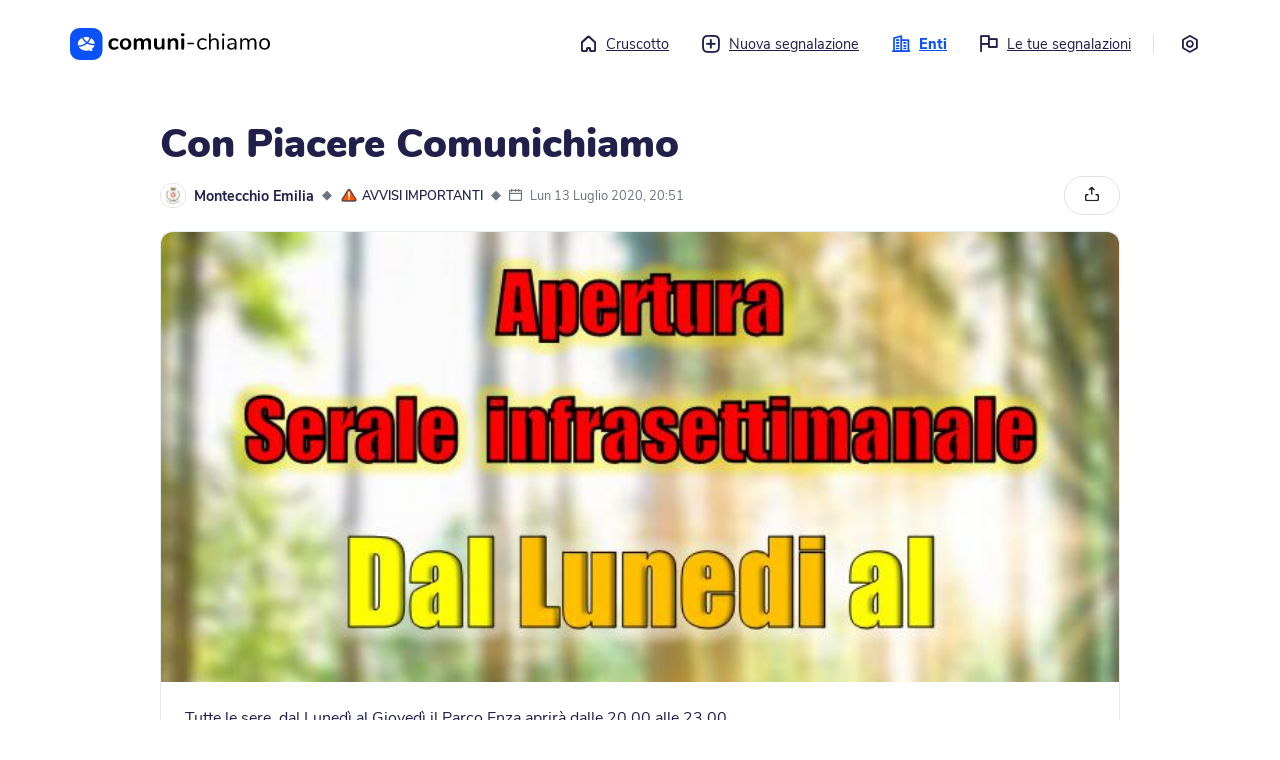

--- FILE ---
content_type: text/html; charset=utf-8
request_url: https://me.comuni-chiamo.com/@montecchioemilia/c/32e41f9e-8ea9-4967-aa5d-38bf2a0fbeef
body_size: 103246
content:
<!DOCTYPE html>
<html
  class="no-js"
  xml:lang="it"
>
  <head>
    <script
      src="https://js.sentry-cdn.com/18928fdc7a03449dbc70d3d9c6efcfa7.min.js"
      crossorigin="anonymous"
    ></script>

      
    <script>
      const env = 'PROD';
      // Disable console log on production
      if (env === "PROD") {
        console.log = function () {};
      }
    </script>

      

    <script
      src="https://cdn.usefathom.com/script.js"
      data-site="EOAEMTVI"
      defer
    ></script>

    <title>
       Con Piacere Comunichiamo - Montecchio Emilia - Comuni-Chiamo versione web 
    </title>
    <meta name="description" content="" />
    <meta name="viewport" content="width=device-width, initial-scale=1.0" />

    <link
      rel="shortcut icon"
      href="https://cdn-me.comuni-chiamo.com/0.6.1/img/logos/favicon.png"
    />
    <link
      rel="apple-touch-icon"
      href="https://cdn-me.comuni-chiamo.com/0.6.1/img/logos/apple-icon.png"
    />

    <meta name="csrf-token" content="Ijk3Mzg2NjEyOWJkMDY5NzVkOTdiOTYyNDhhYzI4NzJhOGFjN2U2NWUi.aX-z8w.G3kOsdiy2wDWqxL7awpyTKVPHZo" />

    <!-- HTML5 shim and Respond.js IE8 support of HTML5 tooltipss and media queries -->
    <!--[if lt IE 9]>
      <script src="https://cdn-me.comuni-chiamo.com/0.6.1/js/html5shiv.js"></script>
      <script src="https://cdn-me.comuni-chiamo.com/0.6.1/js/respond.min.js"></script>
    <![endif]-->

    <script
      src="https://cdn-me.comuni-chiamo.com/0.6.1/vendors/jquery/jquery.min.js"
      type="text/javascript"
    ></script>
    <script
      src="https://cdn-me.comuni-chiamo.com/0.6.1/vendors/popper/popper.min.js"
      type="text/javascript"
    ></script>
    <script
      src="https://cdn-me.comuni-chiamo.com/0.6.1/vendors/bootstrap4/bootstrap.min.js"
      type="text/javascript"
    ></script>

    
    <script
      src="https://cdn-me.comuni-chiamo.com/0.6.1/js/libs/cc.js"
      type="text/javascript"
    ></script>

    
    <script
      src="https://cdn-me.comuni-chiamo.com/0.6.1/vendors/autosize/autosize.min.js"
      type="text/javascript"
    ></script>
    <script
      src="https://cdn-me.comuni-chiamo.com/0.6.1/vendors/selectize/selectize.min.js"
      type="text/javascript"
    ></script>
    <script
      src="https://cdn-me.comuni-chiamo.com/0.6.1/vendors/fancybox/jquery.fancybox.min.js"
      type="text/javascript"
    ></script>

    
    <link
      href="https://cdn-me.comuni-chiamo.com/0.6.1/css/main.css"
      rel="stylesheet"
    />

    
	
  


	
	
		
	

	<meta name=”robots” content="index, follow">
	<meta property="og:title" content="Con Piacere Comunichiamo">
	<meta property="og:description" content="Tutte le sere, dal Lunedì al Giovedì il Parco Enza aprirà dalle 20,00 alle 23,00.
dalla pagina Facebook della Proloco di Montecchio Emilia.
Quindi il Parco Enza è sempre aperto. Grazie a tutti i volon...">
	<meta property="og:image" content="https://cdn-store.comuni-chiamo.com/production/connects/1084/954b308d-d892-4599-a481-a23e6a639157.jpg">
	<meta property="og:url" content="https://me.comuni-chiamo.com/@montecchioemilia/c/32e41f9e-8ea9-4967-aa5d-38bf2a0fbeef">
	<meta property="og:site_name" content="Comuni-Chiamo">
	<meta property="og:type" content="article">
	<meta name="twitter:card" content="summary_large_image">
	<meta name="twitter:image:alt" content="Con Piacere Comunichiamo - Montecchio Emilia">
	<meta name="twitter:site" content="@comuni_chiamo">

  </head>
  <body>
    <!--[if lt IE 8]>
      <p class="browserupgrade">
        You are using an <strong>outdated</strong> browser. Please
        <a href="http://browsehappy.com/">upgrade your browser</a> to improve
        your experience.
      </p>
    <![endif]-->

    <noscript>
      <div class="noscript-wrapper">
        <div class="noscript-alert" role="alert">
          <div class="alert-icon" aria-hidden="true">
            <i class="cc-icon-alert" aria-hidden="true"></i>
          </div>
          <div class="alert-text">Per poter utilizzare questo sito è necessario abilitare i JavaScript. Se hai bisogno di aiuto, trovi istruzioni su come abilitarli sul tuo browser cliccando su <a href='https://www.enable-javascript.com/it/''>questo link</a>.</div>
        </div>
      </div>
    </noscript>

    <!-- Add your site or application content here -->
    
  

<div class="main-container">
  <div class="main-wrapper">
    <header id="topbar">
      <div class="logo-container">
        <a href="/">
          <svg width="233" height="38" version="1.1" id="comuni-chiamo-logo" xmlns="http://www.w3.org/2000/svg" xmlns:xlink="http://www.w3.org/1999/xlink" x="0px" y="0px" viewBox="0 0 2000 325.6" style="enable-background:new 0 0 2000 325.6;" xml:space="preserve">
              <title>Torna al cruscotto</title>
              <g>
                  <g id="logo_x2F_scritta" transform="translate(43.786448, 6.469468)">
                      <path id="comuni-chiamo" class="st0" d="M396.7,215.3c-11.2,0-21.5-2.6-30.1-6.9c-8.6-5.2-15.5-11.2-19.8-20.6
                          c-4.3-9.5-6.9-18.9-6.9-30.9s2.6-22.3,6.9-30.9s12-16.3,20.6-20.6c8.6-4.3,18.9-7.7,30.1-7.7c6,0,12,0.9,18,2.6
                          c6.9,0.9,12,3.4,17.2,6c5.2,3.4,6.9,7.7,6.9,12.9c0,3.4-0.9,6-2.6,8.6c-1.7,1.7-3.4,3.4-6,3.4c-1.7,0-3.4,0-5.2-0.9
                          c-1.7-0.9-3.4-2.6-5.2-4.3c-3.4-1.7-6.9-3.4-10.3-4.3c-2.6-1.7-6.9-1.7-10.3-1.7c-9.5,0-17.2,3.4-22.3,9.5
                          c-5.2,6-7.7,15.5-7.7,26.6c0,11.2,2.6,20.6,7.7,26.6c5.2,6,12.9,9.5,22.3,9.5c3.4,0,6.9-0.9,10.3-1.7c3.4-0.9,6-2.6,10.3-5.2
                          c2.6-1.7,4.3-2.6,6-3.4s3.4-0.9,5.2-0.9c2.6,0,4.3,0.9,6,3.4s2.6,5.2,2.6,7.7s-0.9,5.2-1.7,6.9c-0.9,1.7-3.4,3.4-6,5.2
                          c-5.2,3.4-10.3,5.2-16.3,6.9C409.6,214.4,403.6,215.3,396.7,215.3z M511.9,215.3c-11.2,0-21.5-2.6-30.1-6.9
                          c-8.6-5.2-15.5-12-20.6-20.6c-5.2-8.6-6.9-19.8-6.9-30.9c0-11.2,2.6-22.3,6.9-30.9c4.3-8.6,11.2-15.5,20.6-20.6
                          c8.6-5.2,18.9-6.9,30.1-6.9c11.2,0,22.3,0.9,30.9,6s15.5,12,19.8,20.6c4.3,8.6,6.9,18.9,6.9,30.9c0,12-2.6,22.3-6.9,30.9
                          c-4.3,8.6-11.2,16.3-19.8,20.6C534.2,212.7,523.9,215.3,511.9,215.3z M511.9,192.1c9.5,0,16.3-3.4,21.5-9.5
                          c5.2-6,7.7-15.5,7.7-27.5c0-12-2.6-20.6-7.7-27.5c-5.2-6.9-12-9.5-21.5-9.5s-16.3,3.4-21.5,9.5c-5.2,6-7.7,15.5-7.7,27.5
                          c0,12,2.6,21.5,7.7,27.5C495.6,189.5,502.4,192.1,511.9,192.1z M729.3,96.7c12,0,21.5,3.4,28.4,11.2s9.5,18.9,9.5,35.2v57.6
                          c0,4.3-1.7,7.7-4.3,10.3c-2.6,2.6-6,3.4-10.3,3.4s-7.7-0.9-10.3-3.4c-2.6-2.6-4.3-6-4.3-10.3V144c0-8.6-1.7-14.6-4.3-18
                          c-3.4-3.4-7.7-5.2-13.7-5.2c-7.7,0-13.7,2.6-18,7.7c-4.3,5.2-6.9,12-6.9,21.5v51.6c0,4.3-1.7,7.7-4.3,10.3
                          c-2.6,2.6-6,3.4-10.3,3.4s-7.7-0.9-10.3-3.4c-2.6-2.6-4.3-6-4.3-10.3v-56.7c0-8.6-1.7-14.6-4.3-18c-3.4-3.4-7.7-5.2-13.7-5.2
                          c-7.7,0-13.7,2.6-18,7.7c-4.3,5.2-6.9,12-6.9,21.5v51.6c0,4.3-1.7,7.7-4.3,10.3c-2.6,2.6-6,3.4-10.3,3.4c-4.3,0-7.7-0.9-10.3-3.4
                          s-3.4-7.7-3.4-12v-89.4c0-4.3,1.7-7.7,4.3-10.3c2.6-2.6,6-3.4,10.3-3.4c4.3,0,6.9,0.9,9.5,3.4c2.6,2.6,3.4,5.2,3.4,9.5v5.2
                          c3.4-6,8.6-11.2,14.6-13.7c6-3.4,12.9-5.2,20.6-5.2c17.2,0,28.4,6.9,34.4,21.5c3.4-6.9,8.6-12,15.5-15.5
                          C712.9,99.3,720.7,96.7,729.3,96.7z M887.4,97.6c4.3,0,7.7,0.9,10.3,3.4c2.6,2.6,4.3,6,4.3,10.3v89.4c0,4.3-1.7,6.9-4.3,9.5
                          c-2.6,2.6-6,3.4-10.3,3.4s-7.7-0.9-10.3-3.4c-2.6-2.6-3.4-5.2-3.4-9.5v-6c-3.4,6-8.6,11.2-14.6,14.6s-12.9,5.2-20.6,5.2
                          c-27.5,0-42.1-15.5-42.1-46.4v-56.7c0-4.3,1.7-7.7,4.3-10.3s6.9-3.4,11.2-3.4c4.3,0,7.7,0.9,10.3,3.4s4.3,6,4.3,10.3v57.6
                          c0,7.7,1.7,13.7,5.2,18c3.4,3.4,8.6,6,15.5,6c7.7,0,14.6-2.6,19.8-7.7c5.2-5.2,6.9-12,6.9-21.5v-51.6c0-4.3,1.7-7.7,4.3-10.3
                          C880.5,99.3,883.1,97.6,887.4,97.6z M998.2,96.7c13.7,0,24.1,3.4,30.1,11.2c6.9,7.7,10.3,19.8,10.3,35.2v57.6
                          c0,4.3-0.9,7.7-3.4,10.3c-2.6,2.6-6,3.4-10.3,3.4c-4.3,0-7.7-0.9-10.3-3.4c-2.6-2.6-4.3-6-4.3-10.3v-55c0-8.6-1.7-15.5-5.2-18.9
                          s-8.6-6-15.5-6c-8.6,0-14.6,2.6-19.8,7.7c-5.2,5.2-7.7,12-7.7,21.5v51.6c0,4.3-1.7,7.7-4.3,10.3c-2.6,2.6-6,3.4-10.3,3.4
                          c-4.3,0-7.7-0.9-10.3-3.4c-2.6-2.6-3.4-6-3.4-10.3v-90.2c0-4.3,1.7-6.9,4.3-9.5c0.9-3.4,5.2-4.3,9.5-4.3c4.3,0,6.9,0.9,9.5,3.4
                          c2.6,2.6,3.4,5.2,3.4,9.5v6c3.4-6,9.5-11.2,15.5-14.6C982.7,98.5,990.5,96.7,998.2,96.7z M1083.3,214.4c-4.3,0-7.7-0.9-10.3-3.4
                          s-4.3-6-4.3-10.3v-89.4c0-4.3,1.7-7.7,4.3-10.3c2.6-2.6,6-3.4,10.3-3.4c4.3,0,7.7,0.9,10.3,3.4s4.3,6,4.3,10.3v89.4
                          c0,4.3-1.7,7.7-4.3,10.3C1091,213.6,1087.6,214.4,1083.3,214.4z M1083.3,77c-5.2,0-9.5-1.7-12.9-4.3c-3.4-2.6-4.3-6.9-4.3-11.2
                          s1.7-8.6,4.3-11.2c3.4-2.6,7.7-4.3,12.9-4.3c5.2,0,9.5,1.7,12,4.3c3.4,2.6,5.2,6.9,5.2,11.2s-1.7,8.6-4.3,11.2
                          C1092.7,75.3,1088.4,77,1083.3,77z M1137.4,159.5c-2.6,0-5.2-0.9-6-1.7c-0.9-0.9-2.6-3.4-2.6-5.2s0.9-4.3,2.6-6
                          c1.7-1.7,3.4-2.6,6-2.6h50.7c2.6,0,5.2,0.9,6.9,2.6c1.7,1.7,2.6,3.4,2.6,6c0,2.6-0.9,4.3-2.6,5.2c-1.7,0.9-3.4,1.7-6.9,1.7H1137.4
                          z M1280.9,214.4c-10.3,0-19.8-2.6-27.5-6.9c-7.7-5.2-14.6-11.2-18.9-20.6c-4.3-9.5-6.9-18.9-6.9-30.9c0-12,2.6-21.5,6.9-30.9
                          c4.3-8.6,11.2-16.3,18.9-20.6c8.6-5.2,17.2-7.7,28.4-7.7c6,0,12,0.9,17.2,2.6c5.2,1.7,11.2,4.3,15.5,6.9c2.6,1.7,5.2,3.4,6,5.2
                          c0.9,1.7,1.7,3.4,1.7,6s-0.9,4.3-1.7,5.2c-0.9,0.9-2.6,1.7-4.3,1.7c-0.9,0-2.6,0-3.4-0.9c-0.9-0.9-2.6-0.9-3.4-1.7h-0.9
                          c-0.9,0-0.9-0.9-0.9-0.9c-4.3-2.6-7.7-4.3-11.2-6c-3.4-1.7-7.7-2.6-13.7-2.6c-11.2,0-19.8,3.4-26.6,11.2c-6.9,7.7-9.5,18-9.5,31.8
                          s3.4,24.1,9.5,31.8c6,7.7,14.6,11.2,26.6,11.2c5.2,0,9.5-0.9,13.7-2.6c4.3-1.7,7.7-3.4,11.2-6c1.7-0.9,3.4-1.7,5.2-2.6
                          s2.6-0.9,4.3-0.9s3.4,0.9,4.3,1.7c0.9,0.9,1.7,3.4,1.7,5.2c0,1.7-0.9,3.4-1.7,5.2c-0.9,1.7-3.4,3.4-6,5.2
                          c-4.3,2.6-9.5,5.2-15.5,6.9C1292.9,213.6,1286.9,214.4,1280.9,214.4z M1402.9,97.6c12.9,0,23.2,3.4,30.1,11.2
                          c6.9,7.7,10.3,18.9,10.3,33.5V205c0,2.6-0.9,5.2-2.6,6.9c-1.7,1.7-4.3,2.6-6.9,2.6s-5.2-0.9-6.9-2.6c-1.7-1.7-2.6-4.3-2.6-6.9
                          v-62.7c0-10.3-1.7-17.2-6-22.3c-4.3-5.2-10.3-6.9-19.8-6.9c-10.3,0-18.9,3.4-24.9,9.5c-6,6-9.5,14.6-9.5,25.8V205
                          c0,2.6-0.9,5.2-2.6,6.9c-1.7,1.7-4.3,2.6-6.9,2.6c-2.6,0-5.2-0.9-6.9-2.6c-1.7-1.7-2.6-4.3-2.6-6.9V57.2c0-2.6,0.9-5.2,2.6-6.9
                          c1.7-1.7,4.3-2.6,6.9-2.6c2.6,0,5.2,0.9,6.9,2.6c1.7,1.7,2.6,3.4,2.6,6.9v61c3.4-6.9,8.6-12,15.5-15.5
                          C1386.6,99.3,1394.3,97.6,1402.9,97.6z M1487.9,214.4c-2.6,0-5.2-0.9-6.9-2.6c-1.7-1.7-2.6-4.3-2.6-6.9V107c0-2.6,0.9-5.2,2.6-6.9
                          c1.7-1.7,4.3-2.6,6.9-2.6s5.2,0.9,6.9,2.6s2.6,4.3,2.6,6.9V205c0,3.4-0.9,5.2-2.6,6.9S1490.5,214.4,1487.9,214.4z M1487.9,73.5
                          c-3.4,0-6.9-0.9-9.5-3.4s-3.4-5.2-3.4-8.6c0-3.4,0.9-6,3.4-8.6c2.6-2.6,5.2-3.4,9.5-3.4s6.9,0.9,9.5,3.4c2.6,2.6,3.4,5.2,3.4,8.6
                          c0,3.4-0.9,6-3.4,8.6C1494.8,72.7,1491.4,73.5,1487.9,73.5z M1579,97.6c28.4,0,42.1,14.6,42.1,44.7V205c0,2.6-0.9,5.2-2.6,6.9
                          c-1.7,1.7-3.4,2.6-6.9,2.6c-2.6,0-5.2-0.9-6.9-2.6s-2.6-4.3-2.6-6.9v-11.2c-2.6,6.9-7.7,12-13.7,15.5c-6,3.4-12.9,5.2-20.6,5.2
                          c-6.9,0-13.7-1.7-19.8-4.3c-6-2.6-11.2-6.9-14.6-12s-5.2-11.2-5.2-17.2c0-8.6,2.6-15.5,6.9-19.8c4.3-4.3,11.2-7.7,21.5-10.3
                          c9.5-1.7,23.2-3.4,39.5-3.4h6.9v-7.7c0-9.5-1.7-16.3-6-20.6c-3.4-4.3-10.3-6.9-18-6.9c-10.3,0-21.5,2.6-31.8,8.6
                          c-4.3,2.6-6.9,4.3-8.6,4.3s-3.4-0.9-4.3-1.7c-0.9-0.9-1.7-3.4-1.7-5.2s0.9-4.3,1.7-6c0.9-1.7,3.4-3.4,6-5.2
                          c5.2-3.4,11.2-5.2,18-6.9S1572.1,97.6,1579,97.6z M1571.3,199.8c9.5,0,17.2-3.4,23.2-9.5c6-6,8.6-14.6,8.6-24.1v-6.9h-4.3
                          c-13.7,0-24.1,0.9-30.9,1.7c-6.9,0.9-12,3.4-15.5,6c-3.4,2.6-4.3,6.9-4.3,12c0,6,2.6,11.2,6.9,14.6
                          C1559.3,197.3,1565.3,199.8,1571.3,199.8z M1782.7,97.6c24.9,0,37.8,14.6,37.8,44.7V205c0,2.6-0.9,5.2-2.6,6.9
                          c-1.7,1.7-4.3,2.6-6.9,2.6s-5.2-0.9-6.9-2.6c-1.7-1.7-2.6-4.3-2.6-6.9v-62.7c0-10.3-1.7-18-5.2-22.3s-9.5-6.9-17.2-6.9
                          c-9.5,0-17.2,3.4-22.3,9.5c-5.2,6-7.7,14.6-7.7,25.8V205c0,2.6-0.9,5.2-2.6,6.9c-1.7,1.7-4.3,2.6-6.9,2.6s-5.2-0.9-6.9-2.6
                          c-1.7-1.7-2.6-4.3-2.6-6.9v-62.7c0-10.3-1.7-18-5.2-22.3c-3.4-4.3-9.5-6.9-17.2-6.9c-9.5,0-16.3,3.4-22.3,9.5
                          c-6,6-8.6,14.6-8.6,25.8V205c0,2.6-0.9,5.2-2.6,6.9c-1.7,1.7-4.3,2.6-6.9,2.6s-5.2-0.9-6.9-2.6c-1.7-1.7-2.6-4.3-2.6-6.9V107
                          c0-2.6,0.9-5.2,2.6-6.9c1.7-1.7,4.3-2.6,6.9-2.6s5.2,0.9,6.9,2.6s2.6,3.4,2.6,6.9v11.2c3.4-6.9,7.7-12,13.7-15.5
                          c6-3.4,12.9-5.2,20.6-5.2c17.2,0,29.2,7.7,34.4,22.3c3.4-6.9,8.6-12,14.6-16.3C1766.3,99.3,1774.1,97.6,1782.7,97.6z M1902.1,97.6
                          c10.3,0,19.8,2.6,28.4,6.9c8.6,4.3,14.6,12,18.9,20.6s6.9,18.9,6.9,30.9c0,12-2.6,22.3-6.9,30.9s-10.3,15.5-18.9,20.6
                          c-8.6,5.2-17.2,6.9-28.4,6.9c-11.2,0-19.8-2.6-28.4-6.9c-8.6-4.3-14.6-12-18.9-20.6s-6.9-18.9-6.9-30.9c0-12,2.6-22.3,6.9-30.9
                          s10.3-15.5,18.9-20.6C1882.3,99.3,1890.9,97.6,1902.1,97.6z M1902.1,113.1c-11.2,0-19.8,3.4-25.8,11.2c-6,7.7-9.5,18-9.5,31.8
                          c0,13.7,2.6,24.9,8.6,31.8c6,6.9,14.6,11.2,25.8,11.2c11.2,0,19.8-3.4,25.8-11.2s8.6-18,8.6-31.8c0-13.7-3.4-24.1-9.5-31.8
                          C1921,116.5,1913.3,113.1,1902.1,113.1z"/>
                  </g>
                  <g>
                      <g id="Pictogram">
                          <g id="Soluzione-per-Comuni" transform="translate(-101.000000, -42.000000)">
                              <g id="NavBar" transform="translate(101.000000, 42.000000)">
                                  <g id="logo_x2F_logo">
                                      <g id="Logo_1_" transform="translate(0.421299, 0.000000)">
                                          <g id="logo_x2F_symbol">
                                              <path id="Logo" class="st1" d="M203.2,0c42.1,0,57.6,4.3,73,12.9s27.5,20.6,36.1,36.1c8.6,15.5,12.9,30.9,12.9,73v81.6
                                                  c0,42.1-4.3,57.6-12.9,73c-8.6,15.5-20.6,27.5-36.1,36.1c-15.5,8.6-30.9,12.9-73,12.9h-81.6c-42.1,0-57.6-4.3-73-12.9
                                                  c-15.5-8.6-27.5-20.6-36.1-36.1s-12.9-30.9-12.9-73V122c0-42.1,4.3-57.6,12.9-73s20.6-27.5,36.1-36.1S79.5,0,121.6,0H203.2z
                                                  "/>
                                          </g>
                                      </g>
                                  </g>
                              </g>
                          </g>
                      </g>
                      <g>
                          <path class="st2" d="M193.9,98.3c-0.7-1.3-1.9-2.3-3.3-2.7c-8.9-2.6-18.2-3.9-27.7-3.9c-8.5,0-16.9,1-24.9,3.1
                              c-0.9,0.2-1.6,0.8-2,1.6c-0.4,0.8-0.5,1.7-0.2,2.5c5.4,14.8,15.4,28.2,29,38.8c2.7,2.1,6.8,1.8,9.2-0.8
                              c9.3-10.3,16.1-21.9,20.3-34.2C194.7,101.2,194.6,99.6,193.9,98.3z"/>
                          <path class="st2" d="M152.3,146c-11-9.4-19.7-20.3-25.8-32.5c-1.5-3.1-2.9-6.2-4-9.4c-0.3-0.9-1-1.5-1.8-1.9
                              c-0.4-0.1-0.7-0.2-1.1-0.2c-0.5,0-1,0.1-1.4,0.3c-24.8,12.8-39.7,34.9-39.7,59c0,4,0.4,8,1.2,11.9c0.7,3.3,3.9,5.5,7.3,5.2
                              c12.1-1.1,24-3.7,35.3-7.7c12.2-4.3,23.4-10.1,33.3-17.3c0,0,0,0,0,0c0.7-0.5,1.2-1.4,1.2-2.3c0-0.9-0.4-1.8-1.1-2.4
                              C154.5,147.8,153.4,146.9,152.3,146z"/>
                          <path class="st2" d="M213.7,105.8c-0.7-0.4-1.4-0.6-2.2-0.6c-0.5,0-1,0.1-1.4,0.3c-1.2,0.4-2.1,1.4-2.6,2.6
                              c-1.6,4.5-3.5,9-5.7,13.3c-4.6,9-10.4,17.5-17.5,25.3c-0.5,0.5-0.7,1.2-0.5,1.9c0.1,0.7,0.6,1.3,1.2,1.6
                              c15.6,7.3,33.2,11.2,51.1,11.2c2.4,0,4.8-0.1,7.1-0.2c1.1-0.1,2.1-0.6,2.9-1.4c0.7-0.8,1.1-1.9,1-3
                              C246.5,147.1,241.8,123,213.7,105.8z"/>
                          <path class="st2" d="M244.4,176.3c-0.4-0.6-1.1-0.8-1.8-0.8c-2.1,0.1-4.2,0.2-6.4,0.2c-21.4,0-42.2-4.9-60.4-14.1
                              c-2.7-1.3-5.8-1.2-8.2,0.6c-6.6,5-21.4,15.2-40.6,22c-11.5,4.1-23.5,6.8-35.7,8.1c-0.8,0.1-1.5,0.6-1.8,1.3
                              c-0.3,0.8-0.3,1.6,0.2,2.3c15,21.5,43.1,34.9,73.2,34.9l1.7,0c7.8-0.1,15.4-1.1,22.7-2.9l1.5-0.1c0,0,0,0,0,0
                              c0.1,0,0.3,0,0.4,0.1l1.4,0.4c5.2,1.5,17.3,5,34,5.6c0.7,0.1,1.2-0.3,1.6-0.8c0.4-0.5,0.4-1.2,0.1-1.8c-3-6.3-5-11.8-6.4-17.4
                              c-0.2-0.6,0.1-1.3,0.6-1.7l2.1-1.7c0,0,0.1-0.1,0.1-0.1c10.8-8.9,18.4-20,22.1-32.1C244.9,177.6,244.8,176.8,244.4,176.3z"/>
                      </g>
                  </g>
              </g>
          </svg>
        </a>
      </div>
      <a class="sr-only sr-only-focusable" href="#content" tabindex="0">
        Vai al contenuto principale
      </a>
      
        <nav aria-label="menu principale">
	<ul class="menu">
		<li class="">
		  <a href="/">
		  	<i class="cc-icon-home" aria-hidden="true"></i>Cruscotto
		  </a>
		</li>
		<li class="">
		  <a href="#" role="button" data-toggle="modal" data-target="#entitySelectionModal">
		  	<i class="cc-icon-add" aria-hidden="true"></i>Nuova segnalazione
		  </a>
		</li>

		<li class="active">
		  <a href="/entities">
		  	<i class="cc-icon-buildings" aria-hidden="true"></i>Enti
		  </a>
		</li>

		<li class="">
		  <a href="/users/me/reports">
		  	<i class="cc-icon-report" aria-hidden="true"></i>Le tue segnalazioni
		  </a>
		</li>

		<li><div class="border-left" aria-hidden="true">&nbsp;</div></li>

		<li class="">
			<a href="/settings" title="Impostazioni">
				<i class="cc-icon-settings mr-0" aria-hidden="true"></i>
				<span class="sr-only">Impostazioni</span>
			</a>
		</li>
	</ul>
</nav>


<!-- Modal -->
<div class="modal fade" id="entitySelectionModal" tabindex="-1" aria-labelledby="entitySelectionLabel" aria-hidden="true">
	<div class="modal-dialog modal-lg modal-dialog-centered modal-dialog-scrollable">
		<div class="modal-content" style="height: 650px;">
			<div class="modal-header">
				<button type="button" class="close" data-dismiss="modal" aria-label="Close">
					<span aria-hidden="true">&times;</span>
				</button>
			</div>
			<div class="modal-body pt-0">
				<div class="container-fluid">
					<div class="entity-wrapper new-report-wrapper">
						<div id="step-entities" class="step">
							<div class="d-flex">
								<div class="pt-1">
									<h3 class="h2 step-title">
										Nuova segnalazione
									</h3>
									<p>Dove vuoi effettuare la segnalazione?</p>
								</div>
							</div>

							
							<div class="search-container mb-4">
								<fieldset class="search-wrapper" role="search">
									<div class="search-icon">
										<div class="icon"><span class="cc-icon-search"></span></div>
									</div>
									<label for="entities-reports-filter" class="sr-only">Cerca ente</label>
									<input type="search" class="search-field" id="entities-reports-filter" placeholder="Cerca...">
								</fieldset>
							</div>

							<div class="list-rounded">
								
								<a href="/@adria/services/reports" class="list-rounded-item entities-element">
									<div class="elements-wrapper" aria-hidden="true">
										<div class="entity-img">
											<img src="https://cdn-store.comuni-chiamo.com/production/workspace_logos/177/6efc6826-d3ad-49d0-8abe-f7635c819e71_large.png" alt="" role="presentation" />
										</div>

										<div class="element-name">
											Adria
										</div>

										<span class="icons ml-auto pr-2" aria-hidden="true">
											<i class="cc-icon-arrow-right" aria-hidden="true"></i>
										</span>
									</div>
								</a>
								
								<a href="/@anzoladellemilia/services/reports" class="list-rounded-item entities-element">
									<div class="elements-wrapper" aria-hidden="true">
										<div class="entity-img">
											<img src="https://cdn-store.comuni-chiamo.com/production/workspace_logos/161/a77fcd08-c126-44bb-a888-f78785e41410_large.png" alt="" role="presentation" />
										</div>

										<div class="element-name">
											Anzola dell&#39;Emilia
										</div>

										<span class="icons ml-auto pr-2" aria-hidden="true">
											<i class="cc-icon-arrow-right" aria-hidden="true"></i>
										</span>
									</div>
								</a>
								
								<a href="/@aquilonia/services/reports" class="list-rounded-item entities-element">
									<div class="elements-wrapper" aria-hidden="true">
										<div class="entity-img">
											<img src="https://cdn-store.comuni-chiamo.com/production/workspace_logos/300/1e986654-9bf9-489e-b4dc-1db1a7ccb04e_large.jpg" alt="" role="presentation" />
										</div>

										<div class="element-name">
											Aquilonia
										</div>

										<span class="icons ml-auto pr-2" aria-hidden="true">
											<i class="cc-icon-arrow-right" aria-hidden="true"></i>
										</span>
									</div>
								</a>
								
								<a href="/@argenta/services/reports" class="list-rounded-item entities-element">
									<div class="elements-wrapper" aria-hidden="true">
										<div class="entity-img">
											<img src="https://cdn-store.comuni-chiamo.com/production/workspace_logos/304/306f1efe-3e4c-4202-9b51-b0428dfd6202_large.png" alt="" role="presentation" />
										</div>

										<div class="element-name">
											Argenta
										</div>

										<span class="icons ml-auto pr-2" aria-hidden="true">
											<i class="cc-icon-arrow-right" aria-hidden="true"></i>
										</span>
									</div>
								</a>
								
								<a href="/@avigliana/services/reports" class="list-rounded-item entities-element">
									<div class="elements-wrapper" aria-hidden="true">
										<div class="entity-img">
											<img src="https://cdn-store.comuni-chiamo.com/production/workspace_logos/179/d234277c-e2d6-4ad8-b5cb-f42653f533ab_large.png" alt="" role="presentation" />
										</div>

										<div class="element-name">
											Avigliana
										</div>

										<span class="icons ml-auto pr-2" aria-hidden="true">
											<i class="cc-icon-arrow-right" aria-hidden="true"></i>
										</span>
									</div>
								</a>
								
								<a href="/@baricella/services/reports" class="list-rounded-item entities-element">
									<div class="elements-wrapper" aria-hidden="true">
										<div class="entity-img">
											<img src="https://cdn-store.comuni-chiamo.com/production/workspace_logos/140/fb007afe-b090-4dd0-9ea3-9f2057b39126_large.png" alt="" role="presentation" />
										</div>

										<div class="element-name">
											Baricella
										</div>

										<span class="icons ml-auto pr-2" aria-hidden="true">
											<i class="cc-icon-arrow-right" aria-hidden="true"></i>
										</span>
									</div>
								</a>
								
								<a href="/@bedizzole/services/reports" class="list-rounded-item entities-element">
									<div class="elements-wrapper" aria-hidden="true">
										<div class="entity-img">
											<img src="https://cdn-store.comuni-chiamo.com/production/workspace_logos/209/958cdc22-68b1-4756-92b5-4aa5324c44af_large.png" alt="" role="presentation" />
										</div>

										<div class="element-name">
											Bedizzole
										</div>

										<span class="icons ml-auto pr-2" aria-hidden="true">
											<i class="cc-icon-arrow-right" aria-hidden="true"></i>
										</span>
									</div>
								</a>
								
								<a href="/@bellusco/services/reports" class="list-rounded-item entities-element">
									<div class="elements-wrapper" aria-hidden="true">
										<div class="entity-img">
											<img src="https://cdn-store.comuni-chiamo.com/production/workspace_logos/150/5948bcf7-8e82-4be5-87bb-462785f910a6_large.png" alt="" role="presentation" />
										</div>

										<div class="element-name">
											Bellusco
										</div>

										<span class="icons ml-auto pr-2" aria-hidden="true">
											<i class="cc-icon-arrow-right" aria-hidden="true"></i>
										</span>
									</div>
								</a>
								
								<a href="/@bentivoglio/services/reports" class="list-rounded-item entities-element">
									<div class="elements-wrapper" aria-hidden="true">
										<div class="entity-img">
											<img src="https://cdn-store.comuni-chiamo.com/production/workspace_logos/78/00e45a1e-702a-4e8c-9796-a81dd7b82995_large.png" alt="" role="presentation" />
										</div>

										<div class="element-name">
											Bentivoglio
										</div>

										<span class="icons ml-auto pr-2" aria-hidden="true">
											<i class="cc-icon-arrow-right" aria-hidden="true"></i>
										</span>
									</div>
								</a>
								
								<a href="/@comunedibibbiano/services/reports" class="list-rounded-item entities-element">
									<div class="elements-wrapper" aria-hidden="true">
										<div class="entity-img">
											<img src="https://cdn-store.comuni-chiamo.com/production/workspace_logos/351/99cc4886-704a-4261-81a8-7885e8be41b2_large.png" alt="" role="presentation" />
										</div>

										<div class="element-name">
											Bibbiano
										</div>

										<span class="icons ml-auto pr-2" aria-hidden="true">
											<i class="cc-icon-arrow-right" aria-hidden="true"></i>
										</span>
									</div>
								</a>
								
								<a href="/@brisighella/services/reports" class="list-rounded-item entities-element">
									<div class="elements-wrapper" aria-hidden="true">
										<div class="entity-img">
											<img src="https://cdn-store.comuni-chiamo.com/production/workspace_logos/74/f52f289c-9270-4259-9bf0-551e56e3c48d_large.png" alt="" role="presentation" />
										</div>

										<div class="element-name">
											Brisighella
										</div>

										<span class="icons ml-auto pr-2" aria-hidden="true">
											<i class="cc-icon-arrow-right" aria-hidden="true"></i>
										</span>
									</div>
								</a>
								
								<a href="/@budrio/services/reports" class="list-rounded-item entities-element">
									<div class="elements-wrapper" aria-hidden="true">
										<div class="entity-img">
											<img src="https://cdn-store.comuni-chiamo.com/production/workspace_logos/148/e6d25801-1b6a-4087-97b7-6631ac2f1b31_large.png" alt="" role="presentation" />
										</div>

										<div class="element-name">
											Budrio
										</div>

										<span class="icons ml-auto pr-2" aria-hidden="true">
											<i class="cc-icon-arrow-right" aria-hidden="true"></i>
										</span>
									</div>
								</a>
								
								<a href="/@busseto/services/reports" class="list-rounded-item entities-element">
									<div class="elements-wrapper" aria-hidden="true">
										<div class="entity-img">
											<img src="https://cdn-store.comuni-chiamo.com/production/workspace_logos/136/dc2b9bce-3d46-4a93-af70-9892498c5f27_large.png" alt="" role="presentation" />
										</div>

										<div class="element-name">
											Busseto
										</div>

										<span class="icons ml-auto pr-2" aria-hidden="true">
											<i class="cc-icon-arrow-right" aria-hidden="true"></i>
										</span>
									</div>
								</a>
								
								<a href="/@calderaradireno/services/reports" class="list-rounded-item entities-element">
									<div class="elements-wrapper" aria-hidden="true">
										<div class="entity-img">
											<img src="https://cdn-store.comuni-chiamo.com/production/workspace_logos/163/cba3e597-ddcb-411e-8292-fa5d0a1dc2f8_large.png" alt="" role="presentation" />
										</div>

										<div class="element-name">
											Calderara di Reno
										</div>

										<span class="icons ml-auto pr-2" aria-hidden="true">
											<i class="cc-icon-arrow-right" aria-hidden="true"></i>
										</span>
									</div>
								</a>
								
								<a href="/@camposanto/services/reports" class="list-rounded-item entities-element">
									<div class="elements-wrapper" aria-hidden="true">
										<div class="entity-img">
											<img src="https://cdn-store.comuni-chiamo.com/production/workspace_logos/310/1e5d5ac9-a342-4cff-8d33-c8044719f0e1_large.jpg" alt="" role="presentation" />
										</div>

										<div class="element-name">
											Camposanto
										</div>

										<span class="icons ml-auto pr-2" aria-hidden="true">
											<i class="cc-icon-arrow-right" aria-hidden="true"></i>
										</span>
									</div>
								</a>
								
								<a href="/@casalecchiodireno/services/reports" class="list-rounded-item entities-element">
									<div class="elements-wrapper" aria-hidden="true">
										<div class="entity-img">
											<img src="https://cdn-store.comuni-chiamo.com/production/workspace_logos/283/c39e5718-f304-4059-aab7-ef642c8632fa_large.png" alt="" role="presentation" />
										</div>

										<div class="element-name">
											Casalecchio di Reno
										</div>

										<span class="icons ml-auto pr-2" aria-hidden="true">
											<i class="cc-icon-arrow-right" aria-hidden="true"></i>
										</span>
									</div>
								</a>
								
								<a href="/@casolavalsenio/services/reports" class="list-rounded-item entities-element">
									<div class="elements-wrapper" aria-hidden="true">
										<div class="entity-img">
											<img src="https://cdn-store.comuni-chiamo.com/production/workspace_logos/32/f2a41301-8bd0-4dde-9689-730051ab111d_large.png" alt="" role="presentation" />
										</div>

										<div class="element-name">
											Casola Valsenio
										</div>

										<span class="icons ml-auto pr-2" aria-hidden="true">
											<i class="cc-icon-arrow-right" aria-hidden="true"></i>
										</span>
									</div>
								</a>
								
								<a href="/@castelbolognese/services/reports" class="list-rounded-item entities-element">
									<div class="elements-wrapper" aria-hidden="true">
										<div class="entity-img">
											<img src="https://cdn-store.comuni-chiamo.com/production/workspace_logos/103/512150b5-a0a9-4e77-ae2a-21d135367550_large.png" alt="" role="presentation" />
										</div>

										<div class="element-name">
											Castel Bolognese
										</div>

										<span class="icons ml-auto pr-2" aria-hidden="true">
											<i class="cc-icon-arrow-right" aria-hidden="true"></i>
										</span>
									</div>
								</a>
								
								<a href="/@castelmaggiore/services/reports" class="list-rounded-item entities-element">
									<div class="elements-wrapper" aria-hidden="true">
										<div class="entity-img">
											<img src="https://cdn-store.comuni-chiamo.com/production/workspace_logos/125/4343b0e3-981c-44b2-8c89-e4e0d0ee91f4_large.png" alt="" role="presentation" />
										</div>

										<div class="element-name">
											Castel Maggiore
										</div>

										<span class="icons ml-auto pr-2" aria-hidden="true">
											<i class="cc-icon-arrow-right" aria-hidden="true"></i>
										</span>
									</div>
								</a>
								
								<a href="/@castelfrancoemilia/services/reports" class="list-rounded-item entities-element">
									<div class="elements-wrapper" aria-hidden="true">
										<div class="entity-img">
											<img src="https://cdn-store.comuni-chiamo.com/production/workspace_logos/267/7f9818cb-8a15-4dcc-a382-10d4d2670f1f_large.png" alt="" role="presentation" />
										</div>

										<div class="element-name">
											Castelfranco Emilia
										</div>

										<span class="icons ml-auto pr-2" aria-hidden="true">
											<i class="cc-icon-arrow-right" aria-hidden="true"></i>
										</span>
									</div>
								</a>
								
								<a href="/@castellodargile/services/reports" class="list-rounded-item entities-element">
									<div class="elements-wrapper" aria-hidden="true">
										<div class="entity-img">
											<img src="https://cdn-store.comuni-chiamo.com/production/workspace_logos/79/b47b43f8-e975-400d-bd8f-046f5eacc729_large.png" alt="" role="presentation" />
										</div>

										<div class="element-name">
											Castello d&#39;Argile
										</div>

										<span class="icons ml-auto pr-2" aria-hidden="true">
											<i class="cc-icon-arrow-right" aria-hidden="true"></i>
										</span>
									</div>
								</a>
								
								<a href="/@castelnuovorangone/services/reports" class="list-rounded-item entities-element">
									<div class="elements-wrapper" aria-hidden="true">
										<div class="entity-img">
											<img src="https://cdn-store.comuni-chiamo.com/production/workspace_logos/160/a6f5aa80-9838-4c77-a007-ee61ade13fe3_large.png" alt="" role="presentation" />
										</div>

										<div class="element-name">
											Castelnuovo Rangone
										</div>

										<span class="icons ml-auto pr-2" aria-hidden="true">
											<i class="cc-icon-arrow-right" aria-hidden="true"></i>
										</span>
									</div>
								</a>
								
								<a href="/@castenaso/services/reports" class="list-rounded-item entities-element">
									<div class="elements-wrapper" aria-hidden="true">
										<div class="entity-img">
											<img src="https://cdn-store.comuni-chiamo.com/production/workspace_logos/89/279f243c-239d-4c3b-893a-a147a1620daf_large.png" alt="" role="presentation" />
										</div>

										<div class="element-name">
											Castenaso
										</div>

										<span class="icons ml-auto pr-2" aria-hidden="true">
											<i class="cc-icon-arrow-right" aria-hidden="true"></i>
										</span>
									</div>
								</a>
								
								<a href="/@cavezzo/services/reports" class="list-rounded-item entities-element">
									<div class="elements-wrapper" aria-hidden="true">
										<div class="entity-img">
											<img src="https://cdn-store.comuni-chiamo.com/production/workspace_logos/315/7eb8e777-c815-4c36-9ddd-d4b862a08fe2_large.png" alt="" role="presentation" />
										</div>

										<div class="element-name">
											Cavezzo
										</div>

										<span class="icons ml-auto pr-2" aria-hidden="true">
											<i class="cc-icon-arrow-right" aria-hidden="true"></i>
										</span>
									</div>
								</a>
								
								<a href="/@cavriago/services/reports" class="list-rounded-item entities-element">
									<div class="elements-wrapper" aria-hidden="true">
										<div class="entity-img">
											<img src="https://cdn-store.comuni-chiamo.com/production/workspace_logos/127/95204770-e2df-4a70-9cbf-39ff712353a3_large.png" alt="" role="presentation" />
										</div>

										<div class="element-name">
											Cavriago
										</div>

										<span class="icons ml-auto pr-2" aria-hidden="true">
											<i class="cc-icon-arrow-right" aria-hidden="true"></i>
										</span>
									</div>
								</a>
								
								<a href="/@cesenatico/services/reports" class="list-rounded-item entities-element">
									<div class="elements-wrapper" aria-hidden="true">
										<div class="entity-img">
											<img src="https://cdn-store.comuni-chiamo.com/production/workspace_logos/145/02816daf-395a-43dc-9765-b300f26cbe71_large.png" alt="" role="presentation" />
										</div>

										<div class="element-name">
											Cesenatico
										</div>

										<span class="icons ml-auto pr-2" aria-hidden="true">
											<i class="cc-icon-arrow-right" aria-hidden="true"></i>
										</span>
									</div>
								</a>
								
								<a href="/@cimiteroborgopanigale/services/reports" class="list-rounded-item entities-element">
									<div class="elements-wrapper" aria-hidden="true">
										<div class="entity-img">
											<img src="https://cdn-store.comuni-chiamo.com/production/workspace_logos/299/3601219d-70a8-410e-9310-00dee9bbf720_large.jpg" alt="" role="presentation" />
										</div>

										<div class="element-name">
											Cimitero Borgo Panigale
										</div>

										<span class="icons ml-auto pr-2" aria-hidden="true">
											<i class="cc-icon-arrow-right" aria-hidden="true"></i>
										</span>
									</div>
								</a>
								
								<a href="/@bolognacimiterocertosa/services/reports" class="list-rounded-item entities-element">
									<div class="elements-wrapper" aria-hidden="true">
										<div class="entity-img">
											<img src="https://cdn-store.comuni-chiamo.com/production/workspace_logos/298/d81890ab-1d35-4fd1-8178-9935184b4d4f_large.jpg" alt="" role="presentation" />
										</div>

										<div class="element-name">
											Cimitero Certosa Bologna
										</div>

										<span class="icons ml-auto pr-2" aria-hidden="true">
											<i class="cc-icon-arrow-right" aria-hidden="true"></i>
										</span>
									</div>
								</a>
								
								<a href="/@cittadella/services/reports" class="list-rounded-item entities-element">
									<div class="elements-wrapper" aria-hidden="true">
										<div class="entity-img">
											<img src="https://cdn-store.comuni-chiamo.com/production/workspace_logos/147/9205ef4d-129a-4008-bbf9-a6921f88acfb_large.png" alt="" role="presentation" />
										</div>

										<div class="element-name">
											Cittadella
										</div>

										<span class="icons ml-auto pr-2" aria-hidden="true">
											<i class="cc-icon-arrow-right" aria-hidden="true"></i>
										</span>
									</div>
								</a>
								
								<a href="/@codigoro/services/reports" class="list-rounded-item entities-element">
									<div class="elements-wrapper" aria-hidden="true">
										<div class="entity-img">
											<img src="https://cdn-store.comuni-chiamo.com/production/workspace_logos/333/d65f6b02-0452-4ab4-865d-24a410b4ccae_large.jpg" alt="" role="presentation" />
										</div>

										<div class="element-name">
											Codigoro
										</div>

										<span class="icons ml-auto pr-2" aria-hidden="true">
											<i class="cc-icon-arrow-right" aria-hidden="true"></i>
										</span>
									</div>
								</a>
								
								<a href="/@demo/services/reports" class="list-rounded-item entities-element">
									<div class="elements-wrapper" aria-hidden="true">
										<div class="entity-img">
											<img src="https://cdn-store.comuni-chiamo.com/production/workspace_logos/202/7a0da03a-dd45-4076-862b-90cf16c9fe31_large.png" alt="" role="presentation" />
										</div>

										<div class="element-name">
											Comune di Demo
										</div>

										<span class="icons ml-auto pr-2" aria-hidden="true">
											<i class="cc-icon-arrow-right" aria-hidden="true"></i>
										</span>
									</div>
								</a>
								
								<a href="/@concordia/services/reports" class="list-rounded-item entities-element">
									<div class="elements-wrapper" aria-hidden="true">
										<div class="entity-img">
											<img src="https://cdn-store.comuni-chiamo.com/production/workspace_logos/311/6fc2e2ae-5802-4b69-af5c-eb1892ed3aa3_large.png" alt="" role="presentation" />
										</div>

										<div class="element-name">
											Concordia sulla Secchia
										</div>

										<span class="icons ml-auto pr-2" aria-hidden="true">
											<i class="cc-icon-arrow-right" aria-hidden="true"></i>
										</span>
									</div>
								</a>
								
								<a href="/@cordignano/services/reports" class="list-rounded-item entities-element">
									<div class="elements-wrapper" aria-hidden="true">
										<div class="entity-img">
											<img src="https://cdn-store.comuni-chiamo.com/production/workspace_logos/289/270ac4f4-100a-41e5-a988-2e89c3174e8b_large.jpg" alt="" role="presentation" />
										</div>

										<div class="element-name">
											Cordignano
										</div>

										<span class="icons ml-auto pr-2" aria-hidden="true">
											<i class="cc-icon-arrow-right" aria-hidden="true"></i>
										</span>
									</div>
								</a>
								
								<a href="/@comunedicorsico/services/reports" class="list-rounded-item entities-element">
									<div class="elements-wrapper" aria-hidden="true">
										<div class="entity-img">
											<img src="https://cdn-store.comuni-chiamo.com/production/workspace_logos/367/61bcc388-2dc7-4d8e-b463-722c827e7d7c_large.png" alt="" role="presentation" />
										</div>

										<div class="element-name">
											Corsico
										</div>

										<span class="icons ml-auto pr-2" aria-hidden="true">
											<i class="cc-icon-arrow-right" aria-hidden="true"></i>
										</span>
									</div>
								</a>
								
								<a href="/@cortefranca/services/reports" class="list-rounded-item entities-element">
									<div class="elements-wrapper" aria-hidden="true">
										<div class="entity-img">
											<img src="https://cdn-store.comuni-chiamo.com/production/workspace_logos/301/9b6d42b9-a5a1-4515-b4f2-6d36bb593716_large.png" alt="" role="presentation" />
										</div>

										<div class="element-name">
											Corte Franca
										</div>

										<span class="icons ml-auto pr-2" aria-hidden="true">
											<i class="cc-icon-arrow-right" aria-hidden="true"></i>
										</span>
									</div>
								</a>
								
								<a href="/@crevalcore/services/reports" class="list-rounded-item entities-element">
									<div class="elements-wrapper" aria-hidden="true">
										<div class="entity-img">
											<img src="https://cdn-store.comuni-chiamo.com/production/workspace_logos/162/ba669d84-670f-4ebd-a2db-716d8294d154_large.jpg" alt="" role="presentation" />
										</div>

										<div class="element-name">
											Crevalcore
										</div>

										<span class="icons ml-auto pr-2" aria-hidden="true">
											<i class="cc-icon-arrow-right" aria-hidden="true"></i>
										</span>
									</div>
								</a>
								
								<a href="/@cutrofiano/services/reports" class="list-rounded-item entities-element">
									<div class="elements-wrapper" aria-hidden="true">
										<div class="entity-img">
											<img src="https://cdn-store.comuni-chiamo.com/production/workspace_logos/317/6b2d5743-d8d9-46ae-9198-800f84e14328_large.png" alt="" role="presentation" />
										</div>

										<div class="element-name">
											Cutrofiano
										</div>

										<span class="icons ml-auto pr-2" aria-hidden="true">
											<i class="cc-icon-arrow-right" aria-hidden="true"></i>
										</span>
									</div>
								</a>
								
								<a href="/@dianodalba/services/reports" class="list-rounded-item entities-element">
									<div class="elements-wrapper" aria-hidden="true">
										<div class="entity-img">
											<img src="https://cdn-store.comuni-chiamo.com/production/workspace_logos/129/565d3b92-fdaf-4157-b3db-f0a4203b18f0_large.png" alt="" role="presentation" />
										</div>

										<div class="element-name">
											Diano d&#39;Alba
										</div>

										<span class="icons ml-auto pr-2" aria-hidden="true">
											<i class="cc-icon-arrow-right" aria-hidden="true"></i>
										</span>
									</div>
								</a>
								
								<a href="/@faenza/services/reports" class="list-rounded-item entities-element">
									<div class="elements-wrapper" aria-hidden="true">
										<div class="entity-img">
											<img src="https://cdn-store.comuni-chiamo.com/production/workspace_logos/99/eb126506-9a79-4610-a47b-57ca7e4cd69a_large.png" alt="" role="presentation" />
										</div>

										<div class="element-name">
											Faenza
										</div>

										<span class="icons ml-auto pr-2" aria-hidden="true">
											<i class="cc-icon-arrow-right" aria-hidden="true"></i>
										</span>
									</div>
								</a>
								
								<a href="/@fidenza/services/reports" class="list-rounded-item entities-element">
									<div class="elements-wrapper" aria-hidden="true">
										<div class="entity-img">
											<img src="https://cdn-store.comuni-chiamo.com/placeholder/workspace_logo_large.png" alt="" role="presentation" />
										</div>

										<div class="element-name">
											Fidenza
										</div>

										<span class="icons ml-auto pr-2" aria-hidden="true">
											<i class="cc-icon-arrow-right" aria-hidden="true"></i>
										</span>
									</div>
								</a>
								
								<a href="/@finaleemilia/services/reports" class="list-rounded-item entities-element">
									<div class="elements-wrapper" aria-hidden="true">
										<div class="entity-img">
											<img src="https://cdn-store.comuni-chiamo.com/production/workspace_logos/309/486861b6-4799-4bf6-9fce-bf1c4652b942_large.gif" alt="" role="presentation" />
										</div>

										<div class="element-name">
											Finale Emilia
										</div>

										<span class="icons ml-auto pr-2" aria-hidden="true">
											<i class="cc-icon-arrow-right" aria-hidden="true"></i>
										</span>
									</div>
								</a>
								
								<a href="/@comunedifiorano/services/reports" class="list-rounded-item entities-element">
									<div class="elements-wrapper" aria-hidden="true">
										<div class="entity-img">
											<img src="https://cdn-store.comuni-chiamo.com/production/workspace_logos/343/a895c818-054a-4cb3-89ea-6bb678afe9d7_large.jpeg" alt="" role="presentation" />
										</div>

										<div class="element-name">
											Fiorano Modenese
										</div>

										<span class="icons ml-auto pr-2" aria-hidden="true">
											<i class="cc-icon-arrow-right" aria-hidden="true"></i>
										</span>
									</div>
								</a>
								
								<a href="/@fontanellato/services/reports" class="list-rounded-item entities-element">
									<div class="elements-wrapper" aria-hidden="true">
										<div class="entity-img">
											<img src="https://cdn-store.comuni-chiamo.com/production/workspace_logos/291/6b95d4f4-bb72-42d0-8ddf-14196fe82242_large.png" alt="" role="presentation" />
										</div>

										<div class="element-name">
											Fontanellato
										</div>

										<span class="icons ml-auto pr-2" aria-hidden="true">
											<i class="cc-icon-arrow-right" aria-hidden="true"></i>
										</span>
									</div>
								</a>
								
								<a href="/@formigine/services/reports" class="list-rounded-item entities-element">
									<div class="elements-wrapper" aria-hidden="true">
										<div class="entity-img">
											<img src="https://cdn-store.comuni-chiamo.com/production/workspace_logos/86/80928c5e-2f67-4dce-ac02-c183738ce4de_large.png" alt="" role="presentation" />
										</div>

										<div class="element-name">
											Formigine
										</div>

										<span class="icons ml-auto pr-2" aria-hidden="true">
											<i class="cc-icon-arrow-right" aria-hidden="true"></i>
										</span>
									</div>
								</a>
								
								<a href="/@fossano/services/reports" class="list-rounded-item entities-element">
									<div class="elements-wrapper" aria-hidden="true">
										<div class="entity-img">
											<img src="https://cdn-store.comuni-chiamo.com/production/workspace_logos/87/063c09fd-c2ed-47ca-8eb0-bff719f0dac2_large.png" alt="" role="presentation" />
										</div>

										<div class="element-name">
											Fossano
										</div>

										<span class="icons ml-auto pr-2" aria-hidden="true">
											<i class="cc-icon-arrow-right" aria-hidden="true"></i>
										</span>
									</div>
								</a>
								
								<a href="/@galliera/services/reports" class="list-rounded-item entities-element">
									<div class="elements-wrapper" aria-hidden="true">
										<div class="entity-img">
											<img src="https://cdn-store.comuni-chiamo.com/production/workspace_logos/93/359fb247-e89f-4f59-97da-10c9c9312b3b_large.png" alt="" role="presentation" />
										</div>

										<div class="element-name">
											Galliera
										</div>

										<span class="icons ml-auto pr-2" aria-hidden="true">
											<i class="cc-icon-arrow-right" aria-hidden="true"></i>
										</span>
									</div>
								</a>
								
								<a href="/@grado/services/reports" class="list-rounded-item entities-element">
									<div class="elements-wrapper" aria-hidden="true">
										<div class="entity-img">
											<img src="https://cdn-store.comuni-chiamo.com/production/workspace_logos/130/a86bc656-3599-4a11-9957-93025e4a494d_large.png" alt="" role="presentation" />
										</div>

										<div class="element-name">
											Grado
										</div>

										<span class="icons ml-auto pr-2" aria-hidden="true">
											<i class="cc-icon-arrow-right" aria-hidden="true"></i>
										</span>
									</div>
								</a>
								
								<a href="/@granarolodellemilia/services/reports" class="list-rounded-item entities-element">
									<div class="elements-wrapper" aria-hidden="true">
										<div class="entity-img">
											<img src="https://cdn-store.comuni-chiamo.com/production/workspace_logos/100/f6fc4cfe-78ef-45f5-875c-92c06901cebe_large.png" alt="" role="presentation" />
										</div>

										<div class="element-name">
											Granarolo dell&#39;Emilia
										</div>

										<span class="icons ml-auto pr-2" aria-hidden="true">
											<i class="cc-icon-arrow-right" aria-hidden="true"></i>
										</span>
									</div>
								</a>
								
								<a href="/@locateditriulzi/services/reports" class="list-rounded-item entities-element">
									<div class="elements-wrapper" aria-hidden="true">
										<div class="entity-img">
											<img src="https://cdn-store.comuni-chiamo.com/production/workspace_logos/75/735473b4-ef65-4db7-a4a7-62b31cbe792f_large.png" alt="" role="presentation" />
										</div>

										<div class="element-name">
											Locate di Triulzi
										</div>

										<span class="icons ml-auto pr-2" aria-hidden="true">
											<i class="cc-icon-arrow-right" aria-hidden="true"></i>
										</span>
									</div>
								</a>
								
								<a href="/@loiano/services/reports" class="list-rounded-item entities-element">
									<div class="elements-wrapper" aria-hidden="true">
										<div class="entity-img">
											<img src="https://cdn-store.comuni-chiamo.com/production/workspace_logos/105/ee411af4-3d8c-41da-bafc-414d19afc919_large.png" alt="" role="presentation" />
										</div>

										<div class="element-name">
											Loiano
										</div>

										<span class="icons ml-auto pr-2" aria-hidden="true">
											<i class="cc-icon-arrow-right" aria-hidden="true"></i>
										</span>
									</div>
								</a>
								
								<a href="/@longiano/services/reports" class="list-rounded-item entities-element">
									<div class="elements-wrapper" aria-hidden="true">
										<div class="entity-img">
											<img src="https://cdn-store.comuni-chiamo.com/production/workspace_logos/290/d1db8991-3655-47b0-a570-67b041ec15a6_large.png" alt="" role="presentation" />
										</div>

										<div class="element-name">
											Longiano
										</div>

										<span class="icons ml-auto pr-2" aria-hidden="true">
											<i class="cc-icon-arrow-right" aria-hidden="true"></i>
										</span>
									</div>
								</a>
								
								<a href="/@malalbergo/services/reports" class="list-rounded-item entities-element">
									<div class="elements-wrapper" aria-hidden="true">
										<div class="entity-img">
											<img src="https://cdn-store.comuni-chiamo.com/production/workspace_logos/121/2d26a0f3-cba7-48fb-bb28-f878d29c80fa_large.jpg" alt="" role="presentation" />
										</div>

										<div class="element-name">
											Malalbergo
										</div>

										<span class="icons ml-auto pr-2" aria-hidden="true">
											<i class="cc-icon-arrow-right" aria-hidden="true"></i>
										</span>
									</div>
								</a>
								
								<a href="/@maranello/services/reports" class="list-rounded-item entities-element">
									<div class="elements-wrapper" aria-hidden="true">
										<div class="entity-img">
											<img src="https://cdn-store.comuni-chiamo.com/production/workspace_logos/348/07db3393-698d-4187-a492-20329c0872e1_large.png" alt="" role="presentation" />
										</div>

										<div class="element-name">
											Maranello
										</div>

										<span class="icons ml-auto pr-2" aria-hidden="true">
											<i class="cc-icon-arrow-right" aria-hidden="true"></i>
										</span>
									</div>
								</a>
								
								<a href="/@comunedimassa/services/reports" class="list-rounded-item entities-element">
									<div class="elements-wrapper" aria-hidden="true">
										<div class="entity-img">
											<img src="https://cdn-store.comuni-chiamo.com/production/workspace_logos/335/b41dc596-406e-42a7-84a0-a16fe32352c9_large.png" alt="" role="presentation" />
										</div>

										<div class="element-name">
											Massa
										</div>

										<span class="icons ml-auto pr-2" aria-hidden="true">
											<i class="cc-icon-arrow-right" aria-hidden="true"></i>
										</span>
									</div>
								</a>
								
								<a href="/@comunedimassafra/services/reports" class="list-rounded-item entities-element">
									<div class="elements-wrapper" aria-hidden="true">
										<div class="entity-img">
											<img src="https://cdn-store.comuni-chiamo.com/production/workspace_logos/366/2088f2c7-efdc-4545-b2a8-4b5b368b7847_large.jpg" alt="" role="presentation" />
										</div>

										<div class="element-name">
											Massafra
										</div>

										<span class="icons ml-auto pr-2" aria-hidden="true">
											<i class="cc-icon-arrow-right" aria-hidden="true"></i>
										</span>
									</div>
								</a>
								
								<a href="/@comunedimedicina/services/reports" class="list-rounded-item entities-element">
									<div class="elements-wrapper" aria-hidden="true">
										<div class="entity-img">
											<img src="https://cdn-store.comuni-chiamo.com/production/workspace_logos/337/d0d6c7da-bac3-4216-99e0-1c7f25994f91_large.png" alt="" role="presentation" />
										</div>

										<div class="element-name">
											Medicina
										</div>

										<span class="icons ml-auto pr-2" aria-hidden="true">
											<i class="cc-icon-arrow-right" aria-hidden="true"></i>
										</span>
									</div>
								</a>
								
								<a href="/@medolla/services/reports" class="list-rounded-item entities-element">
									<div class="elements-wrapper" aria-hidden="true">
										<div class="entity-img">
											<img src="https://cdn-store.comuni-chiamo.com/production/workspace_logos/316/932cf0f7-5684-464f-899e-025f83e91a17_large.png" alt="" role="presentation" />
										</div>

										<div class="element-name">
											Medolla
										</div>

										<span class="icons ml-auto pr-2" aria-hidden="true">
											<i class="cc-icon-arrow-right" aria-hidden="true"></i>
										</span>
									</div>
								</a>
								
								<a href="/@melicucco/services/reports" class="list-rounded-item entities-element">
									<div class="elements-wrapper" aria-hidden="true">
										<div class="entity-img">
											<img src="https://cdn-store.comuni-chiamo.com/production/workspace_logos/345/1585bf2a-a613-419b-9d42-f2e3a2b9531e_large.png" alt="" role="presentation" />
										</div>

										<div class="element-name">
											Melicucco
										</div>

										<span class="icons ml-auto pr-2" aria-hidden="true">
											<i class="cc-icon-arrow-right" aria-hidden="true"></i>
										</span>
									</div>
								</a>
								
								<a href="/@mezzago/services/reports" class="list-rounded-item entities-element">
									<div class="elements-wrapper" aria-hidden="true">
										<div class="entity-img">
											<img src="https://cdn-store.comuni-chiamo.com/production/workspace_logos/151/903b0113-27e2-4f13-a112-ccbdea499a3b_large.png" alt="" role="presentation" />
										</div>

										<div class="element-name">
											Mezzago
										</div>

										<span class="icons ml-auto pr-2" aria-hidden="true">
											<i class="cc-icon-arrow-right" aria-hidden="true"></i>
										</span>
									</div>
								</a>
								
								<a href="/@minerbio/services/reports" class="list-rounded-item entities-element">
									<div class="elements-wrapper" aria-hidden="true">
										<div class="entity-img">
											<img src="https://cdn-store.comuni-chiamo.com/production/workspace_logos/4/de339e1c-5a90-4b1e-a64d-faa95f82a5ce_large.png" alt="" role="presentation" />
										</div>

										<div class="element-name">
											Minerbio
										</div>

										<span class="icons ml-auto pr-2" aria-hidden="true">
											<i class="cc-icon-arrow-right" aria-hidden="true"></i>
										</span>
									</div>
								</a>
								
								<a href="/@molinella/services/reports" class="list-rounded-item entities-element">
									<div class="elements-wrapper" aria-hidden="true">
										<div class="entity-img">
											<img src="https://cdn-store.comuni-chiamo.com/production/workspace_logos/221/e68845a6-3784-48ff-809e-8fa98615950d_large.png" alt="" role="presentation" />
										</div>

										<div class="element-name">
											Molinella
										</div>

										<span class="icons ml-auto pr-2" aria-hidden="true">
											<i class="cc-icon-arrow-right" aria-hidden="true"></i>
										</span>
									</div>
								</a>
								
								<a href="/@moncalieri/services/reports" class="list-rounded-item entities-element">
									<div class="elements-wrapper" aria-hidden="true">
										<div class="entity-img">
											<img src="https://cdn-store.comuni-chiamo.com/production/workspace_logos/110/51fa6c31-8c08-4509-9f81-4de03eb360b7_large.png" alt="" role="presentation" />
										</div>

										<div class="element-name">
											Moncalieri
										</div>

										<span class="icons ml-auto pr-2" aria-hidden="true">
											<i class="cc-icon-arrow-right" aria-hidden="true"></i>
										</span>
									</div>
								</a>
								
								<a href="/@monghidoro/services/reports" class="list-rounded-item entities-element">
									<div class="elements-wrapper" aria-hidden="true">
										<div class="entity-img">
											<img src="https://cdn-store.comuni-chiamo.com/production/workspace_logos/118/6d18e196-5279-4a9c-a4e2-4c7170bf6e72_large.png" alt="" role="presentation" />
										</div>

										<div class="element-name">
											Monghidoro
										</div>

										<span class="icons ml-auto pr-2" aria-hidden="true">
											<i class="cc-icon-arrow-right" aria-hidden="true"></i>
										</span>
									</div>
								</a>
								
								<a href="/@montesanpietro/services/reports" class="list-rounded-item entities-element">
									<div class="elements-wrapper" aria-hidden="true">
										<div class="entity-img">
											<img src="https://cdn-store.comuni-chiamo.com/production/workspace_logos/37/55d2a968-2260-43be-b1d7-e3dd70c3cc43_large.png" alt="" role="presentation" />
										</div>

										<div class="element-name">
											Monte San Pietro
										</div>

										<span class="icons ml-auto pr-2" aria-hidden="true">
											<i class="cc-icon-arrow-right" aria-hidden="true"></i>
										</span>
									</div>
								</a>
								
								<a href="/@montecchioemilia/services/reports" class="list-rounded-item entities-element">
									<div class="elements-wrapper" aria-hidden="true">
										<div class="entity-img">
											<img src="https://cdn-store.comuni-chiamo.com/production/workspace_logos/196/d66bb9a0-15c8-432f-bb4d-a1814c6a25b9_large.png" alt="" role="presentation" />
										</div>

										<div class="element-name">
											Montecchio Emilia
										</div>

										<span class="icons ml-auto pr-2" aria-hidden="true">
											<i class="cc-icon-arrow-right" aria-hidden="true"></i>
										</span>
									</div>
								</a>
								
								<a href="/@montechiarugolo/services/reports" class="list-rounded-item entities-element">
									<div class="elements-wrapper" aria-hidden="true">
										<div class="entity-img">
											<img src="https://cdn-store.comuni-chiamo.com/production/workspace_logos/85/015b1225-1a95-4d0c-bcd0-51baa1a2b7fd_large.png" alt="" role="presentation" />
										</div>

										<div class="element-name">
											Montechiarugolo
										</div>

										<span class="icons ml-auto pr-2" aria-hidden="true">
											<i class="cc-icon-arrow-right" aria-hidden="true"></i>
										</span>
									</div>
								</a>
								
								<a href="/@montese/services/reports" class="list-rounded-item entities-element">
									<div class="elements-wrapper" aria-hidden="true">
										<div class="entity-img">
											<img src="https://cdn-store.comuni-chiamo.com/placeholder/workspace_logo_large.png" alt="" role="presentation" />
										</div>

										<div class="element-name">
											Montese
										</div>

										<span class="icons ml-auto pr-2" aria-hidden="true">
											<i class="cc-icon-arrow-right" aria-hidden="true"></i>
										</span>
									</div>
								</a>
								
								<a href="/@montichiari/services/reports" class="list-rounded-item entities-element">
									<div class="elements-wrapper" aria-hidden="true">
										<div class="entity-img">
											<img src="https://cdn-store.comuni-chiamo.com/production/workspace_logos/128/1b1f34a0-219c-4263-a0db-2c4aa8da4959_large.png" alt="" role="presentation" />
										</div>

										<div class="element-name">
											Montichiari
										</div>

										<span class="icons ml-auto pr-2" aria-hidden="true">
											<i class="cc-icon-arrow-right" aria-hidden="true"></i>
										</span>
									</div>
								</a>
								
								<a href="/@nerviano/services/reports" class="list-rounded-item entities-element">
									<div class="elements-wrapper" aria-hidden="true">
										<div class="entity-img">
											<img src="https://cdn-store.comuni-chiamo.com/production/workspace_logos/270/3041358b-0418-4f18-bdf3-9755892f5591_large.png" alt="" role="presentation" />
										</div>

										<div class="element-name">
											Nerviano
										</div>

										<span class="icons ml-auto pr-2" aria-hidden="true">
											<i class="cc-icon-arrow-right" aria-hidden="true"></i>
										</span>
									</div>
								</a>
								
								<a href="/@noceto/services/reports" class="list-rounded-item entities-element">
									<div class="elements-wrapper" aria-hidden="true">
										<div class="entity-img">
											<img src="https://cdn-store.comuni-chiamo.com/production/workspace_logos/124/a7b6c267-6820-4c17-9034-1ff3a1454ac3_large.jpg" alt="" role="presentation" />
										</div>

										<div class="element-name">
											Noceto
										</div>

										<span class="icons ml-auto pr-2" aria-hidden="true">
											<i class="cc-icon-arrow-right" aria-hidden="true"></i>
										</span>
									</div>
								</a>
								
								<a href="/@ogliastrocilento/services/reports" class="list-rounded-item entities-element">
									<div class="elements-wrapper" aria-hidden="true">
										<div class="entity-img">
											<img src="https://cdn-store.comuni-chiamo.com/production/workspace_logos/200/5e39e4b6-0ac7-4a05-a5f6-e3436928a416_large.png" alt="" role="presentation" />
										</div>

										<div class="element-name">
											Ogliastro Cilento
										</div>

										<span class="icons ml-auto pr-2" aria-hidden="true">
											<i class="cc-icon-arrow-right" aria-hidden="true"></i>
										</span>
									</div>
								</a>
								
								<a href="/@omegna/services/reports" class="list-rounded-item entities-element">
									<div class="elements-wrapper" aria-hidden="true">
										<div class="entity-img">
											<img src="https://cdn-store.comuni-chiamo.com/production/workspace_logos/285/9d2846c1-9020-4640-9db7-ed75421e56b8_large.jpg" alt="" role="presentation" />
										</div>

										<div class="element-name">
											Omegna
										</div>

										<span class="icons ml-auto pr-2" aria-hidden="true">
											<i class="cc-icon-arrow-right" aria-hidden="true"></i>
										</span>
									</div>
								</a>
								
								<a href="/@comunediosimo/services/reports" class="list-rounded-item entities-element">
									<div class="elements-wrapper" aria-hidden="true">
										<div class="entity-img">
											<img src="https://cdn-store.comuni-chiamo.com/production/workspace_logos/368/d784d292-5cd5-4499-93f6-569e390828df_large.png" alt="" role="presentation" />
										</div>

										<div class="element-name">
											Osimo
										</div>

										<span class="icons ml-auto pr-2" aria-hidden="true">
											<i class="cc-icon-arrow-right" aria-hidden="true"></i>
										</span>
									</div>
								</a>
								
								<a href="/@ostellato/services/reports" class="list-rounded-item entities-element">
									<div class="elements-wrapper" aria-hidden="true">
										<div class="entity-img">
											<img src="https://cdn-store.comuni-chiamo.com/production/workspace_logos/305/1d54998b-10f1-4294-bdb5-c3212bdeb1e7_large.gif" alt="" role="presentation" />
										</div>

										<div class="element-name">
											Ostellato
										</div>

										<span class="icons ml-auto pr-2" aria-hidden="true">
											<i class="cc-icon-arrow-right" aria-hidden="true"></i>
										</span>
									</div>
								</a>
								
								<a href="/@ozzanodellemilia/services/reports" class="list-rounded-item entities-element">
									<div class="elements-wrapper" aria-hidden="true">
										<div class="entity-img">
											<img src="https://cdn-store.comuni-chiamo.com/production/workspace_logos/126/cad58dc4-1b06-4bf8-be95-e399ab7a0b6e_large.png" alt="" role="presentation" />
										</div>

										<div class="element-name">
											Ozzano dell&#39;Emilia
										</div>

										<span class="icons ml-auto pr-2" aria-hidden="true">
											<i class="cc-icon-arrow-right" aria-hidden="true"></i>
										</span>
									</div>
								</a>
								
								<a href="/@parma/services/reports" class="list-rounded-item entities-element">
									<div class="elements-wrapper" aria-hidden="true">
										<div class="entity-img">
											<img src="https://cdn-store.comuni-chiamo.com/production/workspace_logos/41/084e4a1d-456f-45b6-a676-8d9f994407b2_large.png" alt="" role="presentation" />
										</div>

										<div class="element-name">
											Parma
										</div>

										<span class="icons ml-auto pr-2" aria-hidden="true">
											<i class="cc-icon-arrow-right" aria-hidden="true"></i>
										</span>
									</div>
								</a>
								
								<a href="/@pavullonelfrignano/services/reports" class="list-rounded-item entities-element">
									<div class="elements-wrapper" aria-hidden="true">
										<div class="entity-img">
											<img src="https://cdn-store.comuni-chiamo.com/production/workspace_logos/318/5be33e4d-6c87-47af-82ef-7190bf1109ce_large.png" alt="" role="presentation" />
										</div>

										<div class="element-name">
											Pavullo nel Frignano
										</div>

										<span class="icons ml-auto pr-2" aria-hidden="true">
											<i class="cc-icon-arrow-right" aria-hidden="true"></i>
										</span>
									</div>
								</a>
								
								<a href="/@pianoro/services/reports" class="list-rounded-item entities-element">
									<div class="elements-wrapper" aria-hidden="true">
										<div class="entity-img">
											<img src="https://cdn-store.comuni-chiamo.com/production/workspace_logos/117/1e7b31e5-768a-405c-a375-485c442a8a71_large.png" alt="" role="presentation" />
										</div>

										<div class="element-name">
											Pianoro
										</div>

										<span class="icons ml-auto pr-2" aria-hidden="true">
											<i class="cc-icon-arrow-right" aria-hidden="true"></i>
										</span>
									</div>
								</a>
								
								<a href="/@pievedicento/services/reports" class="list-rounded-item entities-element">
									<div class="elements-wrapper" aria-hidden="true">
										<div class="entity-img">
											<img src="https://cdn-store.comuni-chiamo.com/production/workspace_logos/13/655fd695-d8d2-402d-80cb-ce6320f48b33_large.png" alt="" role="presentation" />
										</div>

										<div class="element-name">
											Pieve di Cento
										</div>

										<span class="icons ml-auto pr-2" aria-hidden="true">
											<i class="cc-icon-arrow-right" aria-hidden="true"></i>
										</span>
									</div>
								</a>
								
								<a href="/@pordenone/services/reports" class="list-rounded-item entities-element">
									<div class="elements-wrapper" aria-hidden="true">
										<div class="entity-img">
											<img src="https://cdn-store.comuni-chiamo.com/production/workspace_logos/353/099d5ac3-d681-4c0d-8d56-9e9f55da6014_large.png" alt="" role="presentation" />
										</div>

										<div class="element-name">
											Pordenone
										</div>

										<span class="icons ml-auto pr-2" aria-hidden="true">
											<i class="cc-icon-arrow-right" aria-hidden="true"></i>
										</span>
									</div>
								</a>
								
								<a href="/@portomaggiore/services/reports" class="list-rounded-item entities-element">
									<div class="elements-wrapper" aria-hidden="true">
										<div class="entity-img">
											<img src="https://cdn-store.comuni-chiamo.com/production/workspace_logos/306/bc9fc742-dfc9-469f-ad12-1d501a74b89b_large.png" alt="" role="presentation" />
										</div>

										<div class="element-name">
											Portomaggiore
										</div>

										<span class="icons ml-auto pr-2" aria-hidden="true">
											<i class="cc-icon-arrow-right" aria-hidden="true"></i>
										</span>
									</div>
								</a>
								
								<a href="/@comunedipredosa/services/reports" class="list-rounded-item entities-element">
									<div class="elements-wrapper" aria-hidden="true">
										<div class="entity-img">
											<img src="https://cdn-store.comuni-chiamo.com/production/workspace_logos/292/fff1e36e-7d92-4c62-8494-b78842ae18d6_large.jpg" alt="" role="presentation" />
										</div>

										<div class="element-name">
											Predosa
										</div>

										<span class="icons ml-auto pr-2" aria-hidden="true">
											<i class="cc-icon-arrow-right" aria-hidden="true"></i>
										</span>
									</div>
								</a>
								
								<a href="/@forl%C3%AC-cesena/services/reports" class="list-rounded-item entities-element">
									<div class="elements-wrapper" aria-hidden="true">
										<div class="entity-img">
											<img src="https://cdn-store.comuni-chiamo.com/production/workspace_logos/350/159f707f-9ed4-442f-a8ac-2285e439588d_large.jpeg" alt="" role="presentation" />
										</div>

										<div class="element-name">
											Provincia di Forlì-Cesena
										</div>

										<span class="icons ml-auto pr-2" aria-hidden="true">
											<i class="cc-icon-arrow-right" aria-hidden="true"></i>
										</span>
									</div>
								</a>
								
								<a href="/@ravenna/services/reports" class="list-rounded-item entities-element">
									<div class="elements-wrapper" aria-hidden="true">
										<div class="entity-img">
											<img src="https://cdn-store.comuni-chiamo.com/production/workspace_logos/176/32e5b13d-483e-45f7-a61f-937c6b04d1c0_large.png" alt="" role="presentation" />
										</div>

										<div class="element-name">
											Ravenna
										</div>

										<span class="icons ml-auto pr-2" aria-hidden="true">
											<i class="cc-icon-arrow-right" aria-hidden="true"></i>
										</span>
									</div>
								</a>
								
								<a href="/@rho/services/reports" class="list-rounded-item entities-element">
									<div class="elements-wrapper" aria-hidden="true">
										<div class="entity-img">
											<img src="https://cdn-store.comuni-chiamo.com/production/workspace_logos/115/5565b8eb-f5c8-4cd1-b04a-e7247c50d147_large.png" alt="" role="presentation" />
										</div>

										<div class="element-name">
											Rho
										</div>

										<span class="icons ml-auto pr-2" aria-hidden="true">
											<i class="cc-icon-arrow-right" aria-hidden="true"></i>
										</span>
									</div>
								</a>
								
								<a href="/@rioloterme/services/reports" class="list-rounded-item entities-element">
									<div class="elements-wrapper" aria-hidden="true">
										<div class="entity-img">
											<img src="https://cdn-store.comuni-chiamo.com/production/workspace_logos/101/41fafee7-44b3-454f-b64d-3a98f85f5d9a_large.png" alt="" role="presentation" />
										</div>

										<div class="element-name">
											Riolo Terme
										</div>

										<span class="icons ml-auto pr-2" aria-hidden="true">
											<i class="cc-icon-arrow-right" aria-hidden="true"></i>
										</span>
									</div>
								</a>
								
								<a href="/@salabolognese/services/reports" class="list-rounded-item entities-element">
									<div class="elements-wrapper" aria-hidden="true">
										<div class="entity-img">
											<img src="https://cdn-store.comuni-chiamo.com/production/workspace_logos/144/6957aad5-5504-4dad-9181-bd44cbae9dba_large.png" alt="" role="presentation" />
										</div>

										<div class="element-name">
											Sala Bolognese
										</div>

										<span class="icons ml-auto pr-2" aria-hidden="true">
											<i class="cc-icon-arrow-right" aria-hidden="true"></i>
										</span>
									</div>
								</a>
								
								<a href="/@salsomaggioreterme/services/reports" class="list-rounded-item entities-element">
									<div class="elements-wrapper" aria-hidden="true">
										<div class="entity-img">
											<img src="https://cdn-store.comuni-chiamo.com/production/workspace_logos/108/69dd6b32-4f7e-4f55-a733-fb289f4c8e93_large.png" alt="" role="presentation" />
										</div>

										<div class="element-name">
											Salsomaggiore Terme
										</div>

										<span class="icons ml-auto pr-2" aria-hidden="true">
											<i class="cc-icon-arrow-right" aria-hidden="true"></i>
										</span>
									</div>
								</a>
								
								<a href="/@sanbenedettovaldisambro/services/reports" class="list-rounded-item entities-element">
									<div class="elements-wrapper" aria-hidden="true">
										<div class="entity-img">
											<img src="https://cdn-store.comuni-chiamo.com/production/workspace_logos/208/da9d45dd-ce0d-435e-b889-55f84277d884_large.png" alt="" role="presentation" />
										</div>

										<div class="element-name">
											San Benedetto Val di Sambro
										</div>

										<span class="icons ml-auto pr-2" aria-hidden="true">
											<i class="cc-icon-arrow-right" aria-hidden="true"></i>
										</span>
									</div>
								</a>
								
								<a href="/@sanfelicesulpanaro/services/reports" class="list-rounded-item entities-element">
									<div class="elements-wrapper" aria-hidden="true">
										<div class="entity-img">
											<img src="https://cdn-store.comuni-chiamo.com/production/workspace_logos/314/af8487e8-8aa6-4371-b7b3-e400e0d0b6f4_large.jpg" alt="" role="presentation" />
										</div>

										<div class="element-name">
											San Felice sul Panaro
										</div>

										<span class="icons ml-auto pr-2" aria-hidden="true">
											<i class="cc-icon-arrow-right" aria-hidden="true"></i>
										</span>
									</div>
								</a>
								
								<a href="/@sangiorgiodipiano/services/reports" class="list-rounded-item entities-element">
									<div class="elements-wrapper" aria-hidden="true">
										<div class="entity-img">
											<img src="https://cdn-store.comuni-chiamo.com/production/workspace_logos/175/892005c8-ba94-463b-906c-32fc9b37f24c_large.png" alt="" role="presentation" />
										</div>

										<div class="element-name">
											San Giorgio di Piano
										</div>

										<span class="icons ml-auto pr-2" aria-hidden="true">
											<i class="cc-icon-arrow-right" aria-hidden="true"></i>
										</span>
									</div>
								</a>
								
								<a href="/@comunedisanmartinoinpensilis/services/reports" class="list-rounded-item entities-element">
									<div class="elements-wrapper" aria-hidden="true">
										<div class="entity-img">
											<img src="https://cdn-store.comuni-chiamo.com/production/workspace_logos/349/2262c037-a411-4f2d-8723-115665e3ef57_large.png" alt="" role="presentation" />
										</div>

										<div class="element-name">
											San Martino in Pensilis
										</div>

										<span class="icons ml-auto pr-2" aria-hidden="true">
											<i class="cc-icon-arrow-right" aria-hidden="true"></i>
										</span>
									</div>
								</a>
								
								<a href="/@sanpietroincasale/services/reports" class="list-rounded-item entities-element">
									<div class="elements-wrapper" aria-hidden="true">
										<div class="entity-img">
											<img src="https://cdn-store.comuni-chiamo.com/production/workspace_logos/80/cc3fa7b1-fadf-45a4-ae40-afb0a869f4b8_large.png" alt="" role="presentation" />
										</div>

										<div class="element-name">
											San Pietro in Casale
										</div>

										<span class="icons ml-auto pr-2" aria-hidden="true">
											<i class="cc-icon-arrow-right" aria-hidden="true"></i>
										</span>
									</div>
								</a>
								
								<a href="/@sanpolodenza/services/reports" class="list-rounded-item entities-element">
									<div class="elements-wrapper" aria-hidden="true">
										<div class="entity-img">
											<img src="https://cdn-store.comuni-chiamo.com/production/workspace_logos/97/c92f9ba5-3592-4b35-915f-66f74a963204_large.png" alt="" role="presentation" />
										</div>

										<div class="element-name">
											San Polo d&#39;Enza
										</div>

										<span class="icons ml-auto pr-2" aria-hidden="true">
											<i class="cc-icon-arrow-right" aria-hidden="true"></i>
										</span>
									</div>
								</a>
								
								<a href="/@sanpossidonio/services/reports" class="list-rounded-item entities-element">
									<div class="elements-wrapper" aria-hidden="true">
										<div class="entity-img">
											<img src="https://cdn-store.comuni-chiamo.com/production/workspace_logos/313/8eaf412e-db9d-441b-bc3d-cdecfd3897b9_large.jpg" alt="" role="presentation" />
										</div>

										<div class="element-name">
											San Possidonio
										</div>

										<span class="icons ml-auto pr-2" aria-hidden="true">
											<i class="cc-icon-arrow-right" aria-hidden="true"></i>
										</span>
									</div>
								</a>
								
								<a href="/@sanprospero/services/reports" class="list-rounded-item entities-element">
									<div class="elements-wrapper" aria-hidden="true">
										<div class="entity-img">
											<img src="https://cdn-store.comuni-chiamo.com/production/workspace_logos/312/08838b0a-d6ff-4d99-94d8-f5e0d3a5d053_large.png" alt="" role="presentation" />
										</div>

										<div class="element-name">
											San Prospero
										</div>

										<span class="icons ml-auto pr-2" aria-hidden="true">
											<i class="cc-icon-arrow-right" aria-hidden="true"></i>
										</span>
									</div>
								</a>
								
								<a href="/@sansecondoparmense/services/reports" class="list-rounded-item entities-element">
									<div class="elements-wrapper" aria-hidden="true">
										<div class="entity-img">
											<img src="https://cdn-store.comuni-chiamo.com/production/workspace_logos/66/cfd0e457-fac1-4fc6-9036-a7e64d8db586_large.png" alt="" role="presentation" />
										</div>

										<div class="element-name">
											San Secondo Parmense
										</div>

										<span class="icons ml-auto pr-2" aria-hidden="true">
											<i class="cc-icon-arrow-right" aria-hidden="true"></i>
										</span>
									</div>
								</a>
								
								<a href="/@sassuolo/services/reports" class="list-rounded-item entities-element">
									<div class="elements-wrapper" aria-hidden="true">
										<div class="entity-img">
											<img src="https://cdn-store.comuni-chiamo.com/production/workspace_logos/139/7718fbd2-4667-4545-9467-97e653cd6f68_large.png" alt="" role="presentation" />
										</div>

										<div class="element-name">
											Sassuolo
										</div>

										<span class="icons ml-auto pr-2" aria-hidden="true">
											<i class="cc-icon-arrow-right" aria-hidden="true"></i>
										</span>
									</div>
								</a>
								
								<a href="/@savignanosulrubicone/services/reports" class="list-rounded-item entities-element">
									<div class="elements-wrapper" aria-hidden="true">
										<div class="entity-img">
											<img src="https://cdn-store.comuni-chiamo.com/production/workspace_logos/16/df8c46e9-1e55-404e-92b2-a4151952d64a_large.png" alt="" role="presentation" />
										</div>

										<div class="element-name">
											Savignano sul Rubicone
										</div>

										<span class="icons ml-auto pr-2" aria-hidden="true">
											<i class="cc-icon-arrow-right" aria-hidden="true"></i>
										</span>
									</div>
								</a>
								
								<a href="/@seborga/services/reports" class="list-rounded-item entities-element">
									<div class="elements-wrapper" aria-hidden="true">
										<div class="entity-img">
											<img src="https://cdn-store.comuni-chiamo.com/production/workspace_logos/19/14ca5b37-37f7-4f4b-acd0-a9524c8d66b5_large.png" alt="" role="presentation" />
										</div>

										<div class="element-name">
											Seborga
										</div>

										<span class="icons ml-auto pr-2" aria-hidden="true">
											<i class="cc-icon-arrow-right" aria-hidden="true"></i>
										</span>
									</div>
								</a>
								
								<a href="/@solarolo/services/reports" class="list-rounded-item entities-element">
									<div class="elements-wrapper" aria-hidden="true">
										<div class="entity-img">
											<img src="https://cdn-store.comuni-chiamo.com/production/workspace_logos/102/ecf74052-9e75-430a-80da-986ec4ac8e22_large.png" alt="" role="presentation" />
										</div>

										<div class="element-name">
											Solarolo
										</div>

										<span class="icons ml-auto pr-2" aria-hidden="true">
											<i class="cc-icon-arrow-right" aria-hidden="true"></i>
										</span>
									</div>
								</a>
								
								<a href="/@sovizzo/services/reports" class="list-rounded-item entities-element">
									<div class="elements-wrapper" aria-hidden="true">
										<div class="entity-img">
											<img src="https://cdn-store.comuni-chiamo.com/production/workspace_logos/201/386b6f4f-dc1d-45ca-9820-e227da2f6592_large.png" alt="" role="presentation" />
										</div>

										<div class="element-name">
											Sovizzo
										</div>

										<span class="icons ml-auto pr-2" aria-hidden="true">
											<i class="cc-icon-arrow-right" aria-hidden="true"></i>
										</span>
									</div>
								</a>
								
								<a href="/@comunedistrambino/services/reports" class="list-rounded-item entities-element">
									<div class="elements-wrapper" aria-hidden="true">
										<div class="entity-img">
											<img src="https://cdn-store.comuni-chiamo.com/production/workspace_logos/361/a17b9019-ddbc-4a29-964d-d4988f3933d5_large.png" alt="" role="presentation" />
										</div>

										<div class="element-name">
											Strambino
										</div>

										<span class="icons ml-auto pr-2" aria-hidden="true">
											<i class="cc-icon-arrow-right" aria-hidden="true"></i>
										</span>
									</div>
								</a>
								
								<a href="/@triuggio/services/reports" class="list-rounded-item entities-element">
									<div class="elements-wrapper" aria-hidden="true">
										<div class="entity-img">
											<img src="https://cdn-store.comuni-chiamo.com/production/workspace_logos/71/2c2c061c-a210-4a46-84e0-0e78a1c18411_large.png" alt="" role="presentation" />
										</div>

										<div class="element-name">
											Triuggio
										</div>

										<span class="icons ml-auto pr-2" aria-hidden="true">
											<i class="cc-icon-arrow-right" aria-hidden="true"></i>
										</span>
									</div>
								</a>
								
								<a href="/@valsamoggia/services/reports" class="list-rounded-item entities-element">
									<div class="elements-wrapper" aria-hidden="true">
										<div class="entity-img">
											<img src="https://cdn-store.comuni-chiamo.com/production/workspace_logos/61/d34d2841-4e09-49fa-8650-2fbc08ebf471_large.png" alt="" role="presentation" />
										</div>

										<div class="element-name">
											Valsamoggia
										</div>

										<span class="icons ml-auto pr-2" aria-hidden="true">
											<i class="cc-icon-arrow-right" aria-hidden="true"></i>
										</span>
									</div>
								</a>
								
								<a href="/@verbania/services/reports" class="list-rounded-item entities-element">
									<div class="elements-wrapper" aria-hidden="true">
										<div class="entity-img">
											<img src="https://cdn-store.comuni-chiamo.com/production/workspace_logos/77/c835c188-de24-405e-880d-bd9ef5ed9144_large.png" alt="" role="presentation" />
										</div>

										<div class="element-name">
											Verbania
										</div>

										<span class="icons ml-auto pr-2" aria-hidden="true">
											<i class="cc-icon-arrow-right" aria-hidden="true"></i>
										</span>
									</div>
								</a>
								
								<a href="/@vicenza/services/reports" class="list-rounded-item entities-element">
									<div class="elements-wrapper" aria-hidden="true">
										<div class="entity-img">
											<img src="https://cdn-store.comuni-chiamo.com/production/workspace_logos/187/37b078a0-73f5-4469-898e-bba2c211f51c_large.png" alt="" role="presentation" />
										</div>

										<div class="element-name">
											Vicenza
										</div>

										<span class="icons ml-auto pr-2" aria-hidden="true">
											<i class="cc-icon-arrow-right" aria-hidden="true"></i>
										</span>
									</div>
								</a>
								
								<a href="/@villasanpietro/services/reports" class="list-rounded-item entities-element">
									<div class="elements-wrapper" aria-hidden="true">
										<div class="entity-img">
											<img src="https://cdn-store.comuni-chiamo.com/production/workspace_logos/228/21f57803-5dd7-4cb9-ba8d-6e135bb0e0cf_large.png" alt="" role="presentation" />
										</div>

										<div class="element-name">
											Villa San Pietro
										</div>

										<span class="icons ml-auto pr-2" aria-hidden="true">
											<i class="cc-icon-arrow-right" aria-hidden="true"></i>
										</span>
									</div>
								</a>
								
								<a href="/@comunedivitod&#39;asio/services/reports" class="list-rounded-item entities-element">
									<div class="elements-wrapper" aria-hidden="true">
										<div class="entity-img">
											<img src="https://cdn-store.comuni-chiamo.com/production/workspace_logos/296/7734d669-3460-4ba7-8f39-4aee62444b9a_large.png" alt="" role="presentation" />
										</div>

										<div class="element-name">
											Vito d&#39;Asio
										</div>

										<span class="icons ml-auto pr-2" aria-hidden="true">
											<i class="cc-icon-arrow-right" aria-hidden="true"></i>
										</span>
									</div>
								</a>
								
								<a href="/@zolapredosa/services/reports" class="list-rounded-item entities-element">
									<div class="elements-wrapper" aria-hidden="true">
										<div class="entity-img">
											<img src="https://cdn-store.comuni-chiamo.com/production/workspace_logos/1/d92787a8-7922-4fe9-a7f5-098f53c5dab4_large.png" alt="" role="presentation" />
										</div>

										<div class="element-name">
											Zola Predosa
										</div>

										<span class="icons ml-auto pr-2" aria-hidden="true">
											<i class="cc-icon-arrow-right" aria-hidden="true"></i>
										</span>
									</div>
								</a>
								
							</div>
						</div>
					</div>

					<div class="entity-empty-search-placeholder placeholder d-none">
						<img src="https://cdn-me.comuni-chiamo.com/0.6.1/img/placeholders/report-error.png" alt="" class="placeholder-img" />
						<div class="h6 mb-4 font-weight-normal">Ci dispiace, ma il Comune che hai cercato non ha ancora aderito al servizio di segnalazioni di Comuni-Chiamo :(</div>
						<a href="https://comuni-chiamo.com/domande-frequenti/comuni-chiamo-non-e-presente-nel-mio-comune-cosa-posso-fare-per-farlo-conoscere/" class="btn btn-sm btn-light">Cosa puoi fare per far conoscere Comuni-Chiamo al tuo Comune?</a>
					</div>
				</div>
			</div>
		</div>
	</div>
</div>

<script type="text/javascript">
	var filterEntitiesReports = function(val) {
		/**
		 * Nota per Matte by Man:
		 * 	quel codice fighissimo che faceva la regexp in 3 righe e mostra / nasconde
		 * 	le cose non riesco a farlo funzionare, non ho abbastanza competenze in JS
		 * 	per capire cosa sta succedendo XD
		 * 	l'ho riscritto nella via lunga, ma ti ho lasciato il codice commentato,
		 * 	cosi se un giorno passi da qui e lo vuoi fare figo, hai già la base.
		 */
		// var matcher = new RegExp(val, 'gi');
		// $('.entity-detail-wrapper').show().not(function(){
	 	//    	return matcher.test($(this).find('.entity-name').text())
		// }).hide();
		var entities_modal = document.getElementsByClassName("entities-element");
		var noneCounter = 0;
		for (var i = 0; i < entities_modal.length; i += 1) {
			var entityName = entities_modal[i].getElementsByClassName("element-name")[0].textContent.toLowerCase();
			if (entityName.includes(val.toLowerCase())) {
				entities_modal[i].style.display = "";
			} else {
				entities_modal[i].style.display = "none";
				noneCounter += 1;
			}
		}

		// Check if we need to show the empty search placeholder
		if (noneCounter == entities_modal.length) {
			$(".entity-empty-search-placeholder").removeClass("d-none");
		} else {
			$(".entity-empty-search-placeholder").addClass("d-none");
		}
	}

	$("#entities-reports-filter").on('keyup', function(){
		filterEntitiesReports($(this).val());
	});

	$(".list-rounded-item").on('click', function(){
		$(".list-rounded-item").removeClass("selected");
		$(this).addClass("selected");
	});

	$(document).ready(function() {
		$(".entity-detail-empty-search-placeholder").addClass("d-none");
		if ($("#entities-reports-filter").val().length > 0) {
			filterEntitiesReports($("#entities-reports-filter").val());
		}
	})
</script>
      
    </header>

    <main id="content" class="content-container">
      <div class="d-md-none">
        <div id="ccAppDownloadBanner" class="cc-app-download-banner alert alert-dismissible fade show mx-4 mx-sm-0" role="alert">
          <div class="content">
            <img class="img" src="https://cdn-me.comuni-chiamo.com/0.6.1/img/icons/icon-app.png">
            <div class="text">
              Vuoi avere il tuo Comune sempre a portata di mano? Scarica l'<strong>app Comuni-Chiamo</strong>: è gratuita, facile da usare e ti permette di inviare le segnalazioni comodamente dal tuo smartphone.
            </div>
          </div>
          <div class="download">
            
            <a href="https://itunes.apple.com/it/app/comuni-chiamo/id514309136"
              class="btn btn-dark text-white btn-sm mt-2 mt-sm-0 mr-1">
              <span class="cc-icon-ios lead"></span>
              <span>Scarica app iOS</span>
            </a>
            <a href="https://play.google.com/store/apps/details?id=com.comuni_chiamo.android"
              class="btn btn-dark text-white btn-sm mt-2 mt-sm-0">
              <span class="cc-icon-android lead"></span>
              <span>Scarica app Android</span>
            </a>
            
          </div>
          <button type="button" class="close" data-dismiss="alert" aria-label="Close">
            <span aria-hidden="true">×</span>
          </button>
        </div>
      </div>
    
      <div class="content-wrapper">
        

<div class="communication-detail-container">
	
	<div class="communication-detail-wrapper">
		<div class="communication-detail">

			<div class="page-header-wrapper">
				<h1 class="communication-title">Con Piacere Comunichiamo</h1>
			</div>

			<div class="communication-meta">
				<div class="communication-entity">
					
<div class="entity-wrapper">
	
	<div class="logo large">
		<img src="https://cdn-store.comuni-chiamo.com/production/workspace_logos/196/d66bb9a0-15c8-432f-bb4d-a1814c6a25b9_large.png" alt="" role="presentation" />
	</div>
	

	<div class="title">
		<span>Montecchio Emilia</span>
	</div>
</div>

				</div>
				<div class="separator">&#9670;</div>
				<div class="communication-category">
					<div class="category-image">
						<img src="https://cdn-static-shared.comuni-chiamo.com/categories/v1/11@2x.png" alt="" />
					</div>
					<div class="category-label">avvisi importanti</div>
				</div>
				<div class="separator">&#9670;</div>
				<div class="communication-date">
					<span class="icon"></span>Lun 13 Luglio 2020, 20:51
				</div>
				<div class="communication-share ml-auto">
				
					<button type="button" class="white-button" data-toggle="modal" data-target="#shareModal">
	<span class="cc-icon-share"></span>
	<span class="sr-only">Condividi</span>
</button>

<!-- Modal -->
<div class="modal fade" id="shareModal" tabindex="-1" aria-labelledby="shareModalLabel" aria-hidden="true">
	<div class="modal-dialog">
		<div class="modal-content">
			<div class="modal-header">
				<h5 class="modal-title" id="shareModalLabel">Condividi</h5>
				<button type="button" class="close" data-dismiss="modal" aria-label="Close">
					<span aria-hidden="true">&times;</span>
				</button>
			</div>
			<div class="modal-body">
				<div class="list-rounded">
					<a class="list-rounded-item" href="#" onclick="window.open('https://www.facebook.com/sharer/sharer.php?u='+encodeURIComponent(location.href), 'facebook-share-dialog', 'width=626,height=436'); return false;" data-toggle="tooltip" data-placement="top" title="Condividi su Facebook">
						<div class="elements-wrapper">
							<div class="cc-square cc-square-share cc-square-facebook mr-2">
								<span class="cc-icon-facebook" aria-hidden="true"></span>
							</div>
							<div class="element-name">Condividi su Facebook</div>
							<span class="icons ml-auto pr-2" aria-hidden="true">
								<span class="cc-icon-arrow-right" aria-hidden="true"></span>
							</span>
						</div>
					</a>
					<a class="list-rounded-item" href="http://twitter.com/share?text=Con Piacere Comunichiamo - Montecchio Emilia&url=https://me.comuni-chiamo.com/@montecchioemilia/c/32e41f9e-8ea9-4967-aa5d-38bf2a0fbeef&hashtags=comunichiamo,Montecchio Emilia">
						<div class="elements-wrapper">
							<div class="cc-square cc-square-share cc-square-twitter mr-2">
								<span class="cc-icon-twitter" aria-hidden="true"></span>
							</div>
							<div class="element-name">Condividi su Twitter</div>
							<span class="icons ml-auto pr-2" aria-hidden="true">
								<span class="cc-icon-arrow-right" aria-hidden="true"></span>
							</span>
						</div>
					</a>
					<a class="list-rounded-item" href="https://www.linkedin.com/sharing/share-offsite/?url=https://me.comuni-chiamo.com/@montecchioemilia/c/32e41f9e-8ea9-4967-aa5d-38bf2a0fbeef">
						<div class="elements-wrapper">
							<div class="cc-square cc-square-share cc-square-linkedin mr-2">
								<span class="cc-icon-linkedin" aria-hidden="true"></span>
							</div>
							<div class="element-name">Condividi su LinkedIn</div>
							<span class="icons ml-auto pr-2" aria-hidden="true">
								<span class="cc-icon-arrow-right" aria-hidden="true"></span>
							</span>
						</div>
					</a>
					<a class="list-rounded-item" href="whatsapp://send?text=Con Piacere Comunichiamo - Montecchio Emilia: https://me.comuni-chiamo.com/@montecchioemilia/c/32e41f9e-8ea9-4967-aa5d-38bf2a0fbeef" data-action="share/whatsapp/share">
						<div class="elements-wrapper">
							<div class="cc-square cc-square-share cc-square-whatsapp mr-2">
								<span class="cc-icon-whatsapp" aria-hidden="true"></span>
							</div>
							<div class="element-name">Invia link su WhatsApp</div>
							<span class="icons ml-auto pr-2" aria-hidden="true">
								<span class="cc-icon-arrow-right" aria-hidden="true"></span>
							</span>
						</div>
					</a>
					<a class="list-rounded-item" href="tg://msg_url?url=https://me.comuni-chiamo.com/@montecchioemilia/c/32e41f9e-8ea9-4967-aa5d-38bf2a0fbeef&amp;text=Con Piacere Comunichiamo - Montecchio Emilia">
						<div class="elements-wrapper">
							<div class="cc-square cc-square-share cc-square-telegram mr-2">
								<span class="cc-icon-telegram" aria-hidden="true"></span>
							</div>
							<div class="element-name">Invia link su Telegram</div>
							<span class="icons ml-auto pr-2" aria-hidden="true">
								<span class="cc-icon-arrow-right" aria-hidden="true"></span>
							</span>
						</div>
					</a>
					<a class="list-rounded-item" href="mailto:?subject=Link interessante&amp;body=Vorrei che tu leggessi Con Piacere Comunichiamo - Montecchio Emilia: https://me.comuni-chiamo.com/@montecchioemilia/c/32e41f9e-8ea9-4967-aa5d-38bf2a0fbeef">
						<div class="elements-wrapper">
							<div class="cc-square cc-square-share cc-square-email mr-2">
								<span class="cc-icon-mail" aria-hidden="true"></span>
							</div>
							<div class="element-name">Invia link via email</div>
							<span class="icons ml-auto pr-2" aria-hidden="true">
								<span class="cc-icon-arrow-right" aria-hidden="true"></span>
							</span>
						</div>
					</a>
				</div>
			</div>
		</div>
	</div>
</div>
				
				</div>
			</div>

			<div class="communication-body-wrapper">
				<div class="communication-image-wrapper">
					<img src="https://cdn-store.comuni-chiamo.com/production/connects/1084/954b308d-d892-4599-a481-a23e6a639157.jpg" class="communication-image" />
				</div>
				<div class="communication-body">
					<p>Tutte le sere, dal Luned&igrave; al Gioved&igrave; il Parco Enza aprir&agrave; dalle 20,00 alle 23,00.</p>

<p><a href="https://www.facebook.com/photo?fbid=762009854605991&amp;set=a.217040819102900">dalla pagina Facebook</a>&nbsp;della Proloco di Montecchio Emilia.</p>

<p>Quindi il Parco Enza &egrave; sempre aperto. Grazie a tutti i volontari.</p>

				</div>
			</div>
		</div>
	</div>
</div>

      </div>
    
    </main>

    <!-- Footer -->
    <footer class="footer-container"><footer class="footer-wrapper">
	<p>
		<span>Me v4.7.4+0.6.1</span>
		<span class="separator" aria-hidden="true">&#9670;</span>
		<a href="/settings" title="Impostazioni" class="">Impostazioni</a>
		<span class="separator" aria-hidden="true">&#9670;</span>
		<a href="https://comuni-chiamo.com/supporto/tecnico">Ti serve aiuto?</a>
	</p>
	<nav aria-label="menu secondario" class="mb-3">
		<a href="/legal/it/privacy_policy" target="_blank"><span lang="en">Privacy Policy</span></a>
		<span class="separator" aria-hidden="true">&#9670;</span>
		<a href="/legal/it/cookie_policy" target="_blank"><span lang="en">Cookie Policy</span></a>
		<span class="separator" aria-hidden="true">&#9670;</span>
		<a href="/legal/it/terms_of_services" target="_blank">Condizioni d&#39;uso del servizio</a>
	</nav>
	<p>Copyright © 2012 - <span id="current-year"></span> Comuni-Chiamo SRL<span class="separator" aria-hidden="true">&#9670;</span>P.IVA 03160171207</p>
</footer>
<script>
    document.getElementById("current-year").innerHTML = new Date().getFullYear();
</script></footer>
  </div>
</div>


    <!-- Add body javascript here -->
    

    <script
      src="https://cdn-me.comuni-chiamo.com/0.6.1/vendors/bodymovin/bodymovin.min.js"
      type="text/javascript"
    ></script>
    <script type="text/javascript">
      $(document).ready(function () {
        // init a session-client uuid
        CC.COMMONS.init();
        CC.UI.me.init('https://cdn-me.comuni-chiamo.com/0.6.1');

        // enable tooltip everywhere
        CC.UI.bs4.tooltip.enable();

        // enable a11y
        CC.UI.a11y.init();
      });
    </script>

    



    <!-- Iubenda cookie banner -->
    <script type="text/javascript">
      var _iub = _iub || [];
      _iub.csConfiguration = {
        askConsentAtCookiePolicyUpdate: true,
        consentOnContinuedBrowsing: false,
        invalidateConsentWithoutLog: true,
        siteId: 2032836,
        whitelabel: false,
        cookiePolicyId: 95601783,
        lang: "it",
        banner: {
          acceptButtonColor: "#0B51F8",
          acceptButtonDisplay: true,
          backgroundColor: "#ffffff",
          closeButtonDisplay: false,
          customizeButtonCaptionColor: "#21204B",
          customizeButtonColor: "#DFEBFA",
          customizeButtonDisplay: true,
          position: "float-bottom-center",
          textColor: "#21204B",
          acceptButtonCaption: "Ho capito",
          content:
            '<div id="iubenda-cs-title">Informativa</div><div id="iubenda-cs-paragraph"><p class="iub-p">Noi e terze parti selezionate utilizziamo cookie o tecnologie simili per finalità tecniche e per statistiche anonimizzate. Per maggiori informazioni puoi consultare la nostra <a href="/privacy-policy/32102592/cookie-policy?an=no&s_ck=false&newmarkup=yes" class="iubenda-cs-cookie-policy-lnk">cookie policy</a>.</div>',
          customizeButtonCaption: "Scopri di più",
        },
      };
    </script>
    <script
      type="text/javascript"
      src="//cdn.iubenda.com/cs/iubenda_cs.js"
      charset="UTF-8"
      async
    ></script>
  </body>
</html>